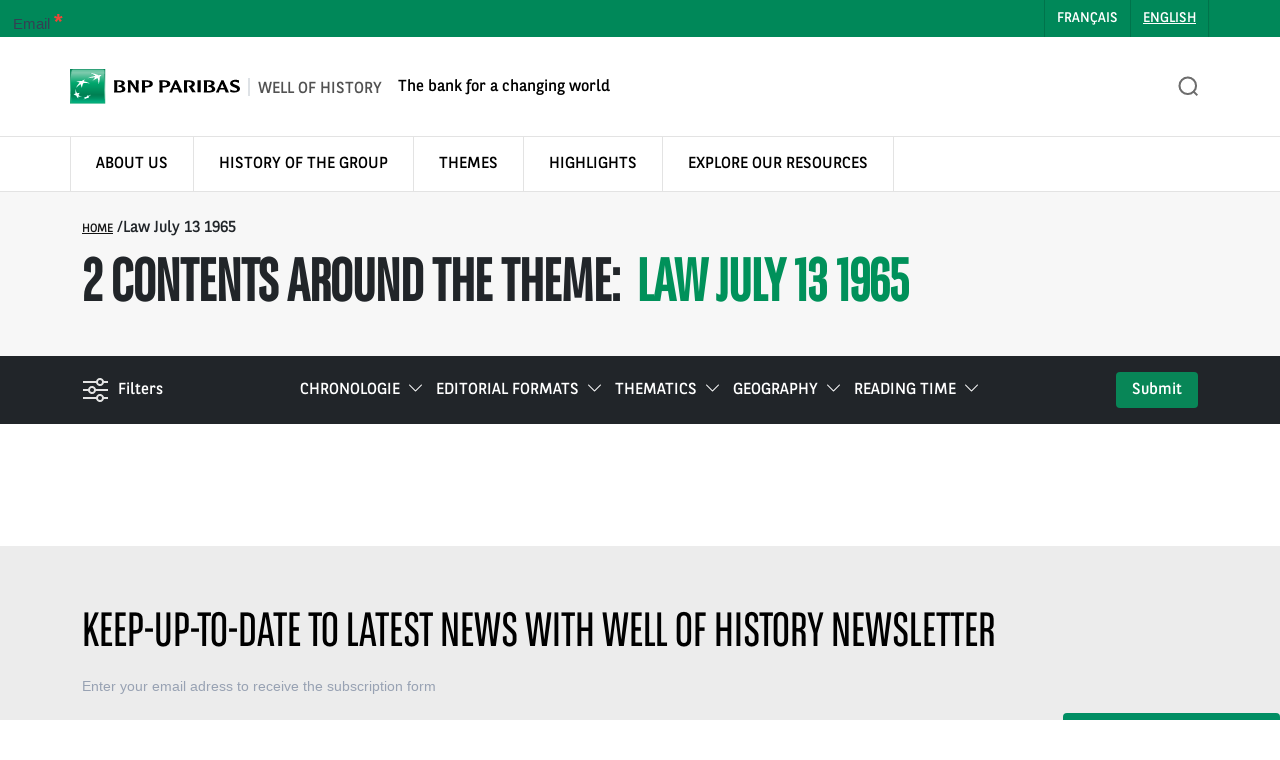

--- FILE ---
content_type: text/html; charset=UTF-8
request_url: https://histoire.bnpparibas/en/keyword/law-july-13-1965-en/
body_size: 27494
content:
<!DOCTYPE html>
<html><head><style nonce="7YBtFmHbS3cZ8EcXYgCPhQ==">.csp-auto-style-1{ display:none !important;visibility:hidden !important; } 
.csp-auto-style-2{ overflow:hidden !important; } 
.csp-auto-style-3{ flex-basis:100% !important;flex-grow:0 !important; } 
.csp-auto-style-4{ flex-basis:100% !important;flex-grow:0 !important; } 
</style><script nonce="7YBtFmHbS3cZ8EcXYgCPhQ==">window.___CSP_STYLE_NONCE = '7YBtFmHbS3cZ8EcXYgCPhQ==';</script>



    <meta charset="UTF-8">
    <meta name="viewport" content="width=device-width, initial-scale=1.0">
    <meta name="google-site-verification" content="Ttmhxk6mhkXqdTmC0OH0LNha7tjGu7LwnUWjaKi3VSQ">
    <link rel="profile" href="https://gmpg.org/xfn/11">

    <meta name="robots" content="index, follow, max-image-preview:large, max-snippet:-1, max-video-preview:-1">
	<style nonce="7YBtFmHbS3cZ8EcXYgCPhQ==">img:is([sizes="auto" i], [sizes^="auto," i]) { contain-intrinsic-size: 3000px 1500px }</style>
	
<!-- Google Tag Manager for WordPress by gtm4wp.com -->
<script nonce="7YBtFmHbS3cZ8EcXYgCPhQ==" data-cfasync="false" data-pagespeed-no-defer>
	var gtm4wp_datalayer_name = "dataLayer";
	var dataLayer = dataLayer || [];
</script>
<!-- End Google Tag Manager for WordPress by gtm4wp.com -->
	<!-- This site is optimized with the Yoast SEO plugin v25.2 - https://yoast.com/wordpress/plugins/seo/ -->
	<title>Law July 13 1965 Archives - BNP Paribas</title>
	<link rel="canonical" href="https://histoire.bnpparibas/en/keyword/law-july-13-1965-en/">
	<meta property="og:locale" content="en_US">
	<meta property="og:type" content="article">
	<meta property="og:title" content="Law July 13 1965 Archives - BNP Paribas">
	<meta property="og:url" content="https://histoire.bnpparibas/en/keyword/law-july-13-1965-en/">
	<meta property="og:site_name" content="BNP Paribas">
	<meta name="twitter:card" content="summary_large_image">
	<script nonce="7YBtFmHbS3cZ8EcXYgCPhQ==" type="application/ld+json" class="yoast-schema-graph">{"@context":"https://schema.org","@graph":[{"@type":"CollectionPage","@id":"https://histoire.bnpparibas/en/keyword/law-july-13-1965-en/","url":"https://histoire.bnpparibas/en/keyword/law-july-13-1965-en/","name":"Law July 13 1965 Archives - BNP Paribas","isPartOf":{"@id":"https://histoire.bnpparibas/en/#website"},"breadcrumb":{"@id":"https://histoire.bnpparibas/en/keyword/law-july-13-1965-en/#breadcrumb"},"inLanguage":"en-US"},{"@type":"BreadcrumbList","@id":"https://histoire.bnpparibas/en/keyword/law-july-13-1965-en/#breadcrumb","itemListElement":[{"@type":"ListItem","position":1,"name":"Home","item":"https://histoire.bnpparibas/en/"},{"@type":"ListItem","position":2,"name":"Law July 13 1965"}]},{"@type":"WebSite","@id":"https://histoire.bnpparibas/en/#website","url":"https://histoire.bnpparibas/en/","name":"BNP Paribas","description":"Source d&#039;histoire","potentialAction":[{"@type":"SearchAction","target":{"@type":"EntryPoint","urlTemplate":"https://histoire.bnpparibas/en/?s={search_term_string}"},"query-input":{"@type":"PropertyValueSpecification","valueRequired":true,"valueName":"search_term_string"}}],"inLanguage":"en-US"}]}</script>
	<!-- / Yoast SEO plugin. -->


<script nonce="7YBtFmHbS3cZ8EcXYgCPhQ==">
window._wpemojiSettings = {"baseUrl":"https:\/\/s.w.org\/images\/core\/emoji\/16.0.1\/72x72\/","ext":".png","svgUrl":"https:\/\/s.w.org\/images\/core\/emoji\/16.0.1\/svg\/","svgExt":".svg","source":{"concatemoji":"https:\/\/histoire.bnpparibas\/wp-includes\/js\/wp-emoji-release.min.js"}};
/*! This file is auto-generated */
!function(s,n){var o,i,e;function c(e){try{var t={supportTests:e,timestamp:(new Date).valueOf()};sessionStorage.setItem(o,JSON.stringify(t))}catch(e){}}function p(e,t,n){e.clearRect(0,0,e.canvas.width,e.canvas.height),e.fillText(t,0,0);var t=new Uint32Array(e.getImageData(0,0,e.canvas.width,e.canvas.height).data),a=(e.clearRect(0,0,e.canvas.width,e.canvas.height),e.fillText(n,0,0),new Uint32Array(e.getImageData(0,0,e.canvas.width,e.canvas.height).data));return t.every(function(e,t){return e===a[t]})}function u(e,t){e.clearRect(0,0,e.canvas.width,e.canvas.height),e.fillText(t,0,0);for(var n=e.getImageData(16,16,1,1),a=0;a<n.data.length;a++)if(0!==n.data[a])return!1;return!0}function f(e,t,n,a){switch(t){case"flag":return n(e,"\ud83c\udff3\ufe0f\u200d\u26a7\ufe0f","\ud83c\udff3\ufe0f\u200b\u26a7\ufe0f")?!1:!n(e,"\ud83c\udde8\ud83c\uddf6","\ud83c\udde8\u200b\ud83c\uddf6")&&!n(e,"\ud83c\udff4\udb40\udc67\udb40\udc62\udb40\udc65\udb40\udc6e\udb40\udc67\udb40\udc7f","\ud83c\udff4\u200b\udb40\udc67\u200b\udb40\udc62\u200b\udb40\udc65\u200b\udb40\udc6e\u200b\udb40\udc67\u200b\udb40\udc7f");case"emoji":return!a(e,"\ud83e\udedf")}return!1}function g(e,t,n,a){var r="undefined"!=typeof WorkerGlobalScope&&self instanceof WorkerGlobalScope?new OffscreenCanvas(300,150):s.createElement("canvas"),o=r.getContext("2d",{willReadFrequently:!0}),i=(o.textBaseline="top",o.font="600 32px Arial",{});return e.forEach(function(e){i[e]=t(o,e,n,a)}),i}function t(e){var t=s.createElement("script");t.src=e,t.defer=!0,s.head.appendChild(t)}"undefined"!=typeof Promise&&(o="wpEmojiSettingsSupports",i=["flag","emoji"],n.supports={everything:!0,everythingExceptFlag:!0},e=new Promise(function(e){s.addEventListener("DOMContentLoaded",e,{once:!0})}),new Promise(function(t){var n=function(){try{var e=JSON.parse(sessionStorage.getItem(o));if("object"==typeof e&&"number"==typeof e.timestamp&&(new Date).valueOf()<e.timestamp+604800&&"object"==typeof e.supportTests)return e.supportTests}catch(e){}return null}();if(!n){if("undefined"!=typeof Worker&&"undefined"!=typeof OffscreenCanvas&&"undefined"!=typeof URL&&URL.createObjectURL&&"undefined"!=typeof Blob)try{var e="postMessage("+g.toString()+"("+[JSON.stringify(i),f.toString(),p.toString(),u.toString()].join(",")+"));",a=new Blob([e],{type:"text/javascript"}),r=new Worker(URL.createObjectURL(a),{name:"wpTestEmojiSupports"});return void(r.onmessage=function(e){c(n=e.data),r.terminate(),t(n)})}catch(e){}c(n=g(i,f,p,u))}t(n)}).then(function(e){for(var t in e)n.supports[t]=e[t],n.supports.everything=n.supports.everything&&n.supports[t],"flag"!==t&&(n.supports.everythingExceptFlag=n.supports.everythingExceptFlag&&n.supports[t]);n.supports.everythingExceptFlag=n.supports.everythingExceptFlag&&!n.supports.flag,n.DOMReady=!1,n.readyCallback=function(){n.DOMReady=!0}}).then(function(){return e}).then(function(){var e;n.supports.everything||(n.readyCallback(),(e=n.source||{}).concatemoji?t(e.concatemoji):e.wpemoji&&e.twemoji&&(t(e.twemoji),t(e.wpemoji)))}))}((window,document),window._wpemojiSettings);
</script>
<link rel="stylesheet" id="bnpp-twenty-twenty-style-css" href="https://histoire.bnpparibas/wp-content/plugins/bnpp-block/src/Blocks/beforeAfter/css/twentytwenty.css" media="all">
<link rel="stylesheet" id="formidable-css" href="https://histoire.bnpparibas/wp-admin/admin-ajax.php?action=frmpro_css" media="all">
<style nonce="7YBtFmHbS3cZ8EcXYgCPhQ==" id="wp-emoji-styles-inline-css">

	img.wp-smiley, img.emoji {
		display: inline !important;
		border: none !important;
		box-shadow: none !important;
		height: 1em !important;
		width: 1em !important;
		margin: 0 0.07em !important;
		vertical-align: -0.1em !important;
		background: none !important;
		padding: 0 !important;
	}
</style>
<link rel="stylesheet" id="wp-block-library-css" href="https://histoire.bnpparibas/wp-includes/css/dist/block-library/style.min.css" media="all">
<style nonce="7YBtFmHbS3cZ8EcXYgCPhQ==" id="foundation-block-carousel-style-inline-css">
.foundation-carousel-header-slider{padding:0}.foundation-carousel-header-slider .wp-block-cover__background.has-background-dim{background:linear-gradient(90deg,rgba(0,0,0,.974),rgba(0,0,0,.153))}.foundation-carousel-header-slider a{font-family:BNPP Sans}.foundation-carousel-header-slider .wp-block-button:has(a:focus){outline:2px solid #000}.foundation-carousel-header-slider{align-items:center;display:flex!important;flex-shrink:0;justify-content:center!important}.foundation-carousel-header-slider .wp-block-cover{padding:90px 3em 0;width:100%}.slick-list{min-width:100%!important}.nav-carrousel{bottom:40px;position:absolute}.foundation-carousel{display:inline!important;margin:0!important}.foundation-carousel .wp-block-group.content-block{max-width:600px}.foundation-carousel .content-block{display:flex;flex-direction:column;justify-content:normal}.foundation-carousel .content-block .slider-header{display:flex;font-size:3.5rem;font-style:normal;font-weight:700;gap:.5rem;line-height:4.25rem;position:relative;text-align:center}.foundation-carousel .content-block .slider-sub-header{font-family:BNPP Sans;font-size:1.3rem;font-style:normal;line-height:2rem;margin-bottom:14px;text-align:left}.foundation-carousel .content-block .slider-next{font-size:1.25rem;font-style:normal;font-weight:400;line-height:1.875rem}.foundation-carousel .content-block .slider-cta .wp-block-button a{-webkit-backdrop-filter:none;background-color:#088657;border-radius:5px;color:#fff;font-size:17px;font-weight:500;height:auto;letter-spacing:0;line-height:40px;max-height:none;max-width:none;min-height:0;min-width:0;padding:0 14px;text-align:left;text-decoration:none;white-space:nowrap;width:auto}.foundation-carousel .content-block .slider-cta .wp-block-button a:focus,.foundation-carousel .content-block .slider-cta .wp-block-button a:hover{background-color:#0f7b53;transition:background-color .3s}.foundation-carousel .nav-carrousel div{align-items:center;display:flex;gap:15.3px}.foundation-carousel .slider-next a,.foundation-carousel .slider-prev a{font-size:1px;visibility:hidden}.foundation-carousel .slider-next a:after,.foundation-carousel .slider-prev a:after{border:solid #fff;border-width:0 1px 1px 0;content:"";cursor:pointer;display:inline-block;left:50%;margin-left:10px;padding:3px;position:absolute;top:50%;transform:rotate(135deg);-webkit-transform:rotate(135deg);transform:translate(-150%,-50%) rotate(135deg);visibility:visible}.foundation-carousel .slider-next a:after{transform:rotate(-45deg);transform:translate(-200%,-50%) rotate(-45deg)}.foundation-carousel .slider-next a:after:focus,.foundation-carousel .slider-next a:focus,.foundation-carousel .slider-prev a:after:focus,.foundation-carousel .slider-prev a:focus{border:none}.foundation-carousel .slider-next,.foundation-carousel .slider-prev{border:2px solid #fff;border-radius:50%;cursor:pointer;height:40px;position:relative;transition:background-color .3s;width:40px}.foundation-carousel .slider-next:hover,.foundation-carousel .slider-prev:hover{background-color:rgba(0,0,0,.2);transition:background-color .3s}.foundation-carousel .slider-next:focus,.foundation-carousel .slider-next:has(a.wp-element-button:focus),.foundation-carousel .slider-prev:focus,.foundation-carousel .slider-prev:has(a.wp-element-button:focus){background-color:rgba(0,0,0,.2);outline:1px solid #fff;transition:background-color .3s}@media(min-width:981px)and (max-width:1230px){.foundation-carousel .image-block .image-1,.foundation-carousel .image-block .image-2,.foundation-carousel .image-block .image-3,.foundation-carousel .image-block figure img{height:400px;width:330px}.foundation-carousel .content-block{padding:20px}.foundation-carousel .image-block figure img{left:15.12px}}@media(max-width:981px){.foundation-carousel-header-slider>.wp-block-columns{grid-template-columns:unset;padding-top:30px}.foundation-carousel .content-block .slider-header{font-size:3rem;letter-spacing:.01em;line-height:1.2}.foundation-carousel .image-block .image-1{left:68.88px;top:44.15px}.foundation-carousel .image-block .image-2{left:79.03px}.foundation-carousel .image-block .image-3{left:20px;top:40.23px}.foundation-carousel .content-block .slider-header:after{height:8px;scale:.8}.slider-sub-header{padding:0}.foundation-carousel .image-block figure img{max-width:376px;width:507px}.foundation-carousel .image-block .images-container{left:-25px}.content-block{order:2}.image-block{order:1}.foundation-carousel .content-block .slider-sub-header{line-height:1.4}.slider-text{display:none}.foundation-carousel .content-block .slider-header:after{height:10px}.foundation-carousel .image-block .image-1,.foundation-carousel .image-block .image-2,.foundation-carousel .image-block .image-3,.foundation-carousel .image-block figure img{height:100%;height:190px;width:270px}.foundation-carousel-header-slider{padding-bottom:0}.foundation-carousel .image-block figure img{left:25.12px;top:0}.foundation-carousel-header-slider .wp-block-cover{padding:90px 1em 0}}.slick-autoplay-toggle-button{bottom:0!important;color:#fff!important;left:10px;padding:15px;top:0}.slick-autoplay-toggle-button:focus,.wp-block-button__link:focus{outline:2px solid #000!important}.foundation-carousel-header-slider h2,.foundation-carousel-header-slider p{text-shadow:1px 1px 1px rgba(0,0,0,.2)}.slide-counter{color:#fff!important}


</style>
<style nonce="7YBtFmHbS3cZ8EcXYgCPhQ==" id="bnpp-block-block-actualites-style-inline-css">
.bnpp-block-actualites.alignleft{margin-right:2em}.bnpp-block-actualites.alignright{margin-left:2em}.bnpp-block-actualites.bnpp-block-actualites__list{list-style:none}.bnpp-block-actualites.bnpp-block-actualites li{clear:both}.bnpp-block-actualites.is-grid{display:flex;flex-wrap:wrap;padding:0;width:700px}.bnpp-block-actualites.is-grid li{margin:0 20px 20px 0;width:100%}@media(min-width:600px){.bnpp-block-actualites.columns-2 li{width:calc(50% - 20px)}.bnpp-block-actualites.columns-3 li{width:calc(33.33333% - 20px)}.bnpp-block-actualites.columns-4 li{width:calc(25% - 20px)}.bnpp-block-actualites.columns-5 li{width:calc(20% - 20px)}.bnpp-block-actualites.columns-6 li{width:calc(16.66667% - 20px)}}.bnpp-block-actualites-author,.bnpp-block-actualites-date{color:#6c7781;display:block;font-size:13px}.bnpp-block-actualitess__post-excerpt{margin-bottom:16px;margin-top:8px}.bnpp-block-actualites__featured-image img{height:auto;width:auto}.bnpp-block-actualites__featured-image.alignleft{margin-right:1em}.bnpp-block-actualites__featured-image.alignright{margin-left:1em}.bnpp-block-actualites__featured-image.aligncenter{margin-bottom:1em;text-align:center}.edit-post-visual-editor .bnpp-block-actualites.is-grid li{margin-bottom:20px}.bnpp-post-grid{margin:0;position:relative}.bnpp-post-grid .bnpp-post__load-more-wrap{width:100%}.bnpp-post-grid .bnpp-post__load-more-wrap .bnpp-post-pagination-button{cursor:pointer}.bnpp-post-grid .bnpp-post__load-more-wrap a{color:inherit}.bnpp-post-grid .is-grid article{display:inline-block;float:left}.bnpp-post-grid .bnpp-post__items{display:flex;flex-wrap:wrap}.bnpp-post-grid .is-grid.bnpp-post__equal-height .bnpp-post__inner-wrap{height:100%}.bnpp-post-grid .is-masonry .bnpp-post__inner-wrap{height:auto}.bnpp-post-grid .bnpp-post__inner-wrap>p{display:none}.bnpp-post-grid .bnpp-post__author span,.bnpp-post-grid .bnpp-post__comment span,.bnpp-post-grid .bnpp-post__date span,.bnpp-post-grid .bnpp-post__taxonomy span{font-size:inherit;height:inherit;line-height:inherit;margin-right:4px;width:inherit}.bnpp-post-grid .bnpp-post__columns-8 article{width:12.5%}.bnpp-post-grid .bnpp-post__columns-7 article{width:14.28%}.bnpp-post-grid .bnpp-post__columns-6 article{width:16.66%}.bnpp-post-grid .bnpp-post__columns-5 article{width:20%}.bnpp-post-grid .bnpp-post__columns-4 article{width:25%}.bnpp-post-grid .bnpp-post__columns-3 article{width:33.2%}.bnpp-post-grid .bnpp-post__columns-2 article{width:50%}.bnpp-post-grid .bnpp-post__columns-1 article{width:100%}@media only screen and (max-width:600px){.bnpp-post-grid div[class*=columns].is-grid{grid-template-columns:1fr}}.bnpp-post-grid .bnpp-post__image img{display:block;width:100%}.bnpp-post-grid .bnpp-post__text{box-sizing:border-box;text-align:left}.bnpp-post-grid .bnpp-post__title{margin-bottom:15px;margin-top:0;word-break:break-word}.bnpp-post-grid .bnpp-post__title a{box-shadow:none;color:inherit;text-decoration:none;transition:.3s ease}.bnpp-post-grid .bnpp-post__title a:active,.bnpp-post-grid .bnpp-post__title a:focus,.bnpp-post-grid .bnpp-post__title a:hover{text-decoration:none}.bnpp-post-grid .bnpp-post-grid-byline{font-size:11px;letter-spacing:1px;margin-bottom:15px;text-transform:uppercase}.bnpp-post-grid .bnpp-post__text .bnpp-post-grid-byline>*{margin-right:10px}.bnpp-post-grid .bnpp-post-grid-byline a,.bnpp-post-grid .bnpp-post-grid-byline a:active,.bnpp-post-grid .bnpp-post-grid-byline a:focus,.bnpp-post-grid .bnpp-post__title a,.bnpp-post-grid .bnpp-post__title a:active,.bnpp-post-grid .bnpp-post__title a:focus{color:inherit;font-size:inherit}.bnpp-post-grid .bnpp-post__author,.bnpp-post-grid .bnpp-post__date{display:inline-block;word-break:break-all}.bnpp-post-grid .bnpp-post__author:not(:last-child):after,.bnpp-post-grid .bnpp-post__date:not(:last-child):after{content:"&middot;";line-height:1;margin:0 5px;vertical-align:middle}.bnpp-post-grid .bnpp-post__comment,.bnpp-post-grid .bnpp-post__taxonomy{display:inline-block}.bnpp-post-grid .bnpp-post__author a{box-shadow:none}.bnpp-post-grid .bnpp-post__author a:hover{box-shadow:inset 0 -1px 0;color:inherit}.bnpp-post-grid .bnpp-post__excerpt{margin-bottom:25px;word-break:break-word}.bnpp-post-grid .bnpp-post__text p{margin:0 0 15px}.bnpp-post-grid .bnpp-post__text p:last-of-type{margin-bottom:0}.bnpp-post-grid .bnpp-post__cta{border:none;display:inline-block}.bnpp-post-grid .bnpp-post__link{box-shadow:none;color:inherit;display:inline-block;font-weight:700;padding:5px 10px;text-decoration:none;transition:.3s ease}.bnpp-post-grid .bnpp-post__excerpt div+p{margin-top:15px}.bnpp-post-grid .bnpp-post__excerpt p{color:inherit}.bnpp-post-grid .bnpp-post__link-complete-box{height:100%;left:0;position:absolute;top:0;width:100%;z-index:11}.bnpp-post__image-position-background .bnpp-post__text{opacity:1;overflow:hidden;position:relative;width:100%;z-index:10}.bnpp-post__image-position-background .bnpp-post__inner-wrap{position:relative;width:100%}.bnpp-post__image-position-background .bnpp-post__image img{height:auto;left:50%;max-width:none;min-height:100%;min-width:100%;position:absolute;top:50%;transform:translate(-50%,-50%);width:auto}.bnpp-post__image-position-background .bnpp-post__image{background-position:50%;background-repeat:no-repeat;background-size:cover;height:100%;left:0;overflow:hidden;position:relative;position:absolute;text-align:center;top:0;width:100%;z-index:2}.bnpp-post__image-position-background .bnpp-post__image:before{background-color:hsla(0,0%,100%,.5);content:"";height:100%;left:0;position:absolute;top:0;width:100%;z-index:1}.bnpp-post-grid[data-equal-height=yes] .bnpp-post__inner-wrap{display:inline-block;height:100%}.bnpp-post__arrow-outside.bnpp-post-grid .slick-prev{left:-45px;z-index:1}[dir=rtl] .bnpp-post__arrow-outside.bnpp-post-grid .slick-prev{left:auto;right:-45px}.bnpp-post__arrow-outside.bnpp-post-grid .slick-next{right:-45px}[dir=rtl] .bnpp-post__arrow-outside.bnpp-post-grid .slick-next{left:-45px;right:auto}.bnpp-post__arrow-inside.bnpp-post-grid .slick-prev{left:25px;z-index:1}[dir=rtl] .bnpp-post__arrow-inside.bnpp-post-grid .slick-prev{left:auto;right:25px}.bnpp-post__arrow-inside.bnpp-post-grid .slick-next{right:25px}[dir=rtl] .bnpp-post__arrow-inside.bnpp-post-grid .slick-next{left:25px;right:auto}.bnpp-post-grid .is-carousel article,.bnpp-post-grid .is-grid article,.bnpp-post-grid .is-masonry article{box-sizing:border-box}@media(max-width:976px){.bnpp-post__arrow-outside.bnpp-post-grid .slick-prev{left:15px;z-index:1}[dir=rtl] .bnpp-post__arrow-outside.bnpp-post-grid .slick-prev{left:auto;right:15px}.bnpp-post__arrow-outside.bnpp-post-grid .slick-next{right:15px}[dir=rtl] .bnpp-post__arrow-outside.bnpp-post-grid .slick-next{left:15px;right:auto}.bnpp-post-grid .bnpp-post__columns-tablet-1 article{width:100%}.bnpp-post-grid .bnpp-post__columns-tablet-2 article{width:50%}.bnpp-post-grid .bnpp-post__columns-tablet-3 article{width:33.2%}.bnpp-post-grid .bnpp-post__columns-tablet-4 article{width:25%}.bnpp-post-grid .bnpp-post__columns-tablet-5 article{width:20%}.bnpp-post-grid .bnpp-post__columns-tablet-6 article{width:16.66%}.bnpp-post-grid .bnpp-post__columns-tablet-7 article{width:14.28%}.bnpp-post-grid .bnpp-post__columns-tablet-8 article{width:12.5%}}@media(max-width:767px){.bnpp-post-grid .bnpp-post__columns-mobile-1 article{width:100%}.bnpp-post-grid .bnpp-post__columns-mobile-2 article{width:50%}.bnpp-post-grid .bnpp-post__columns-mobile-3 article{width:33.2%}.bnpp-post-grid .bnpp-post__columns-mobile-4 article{width:25%}.bnpp-post-grid .bnpp-post__columns-mobile-5 article{width:20%}.bnpp-post-grid .bnpp-post__columns-mobile-6 article{width:16.66%}.bnpp-post-grid .bnpp-post__columns-tablet-7 article{width:14.28%}.bnpp-post-grid .bnpp-post__columns-tablet-8 article{width:12.5%}}.entry .entry-content .bnpp-post-grid a{text-decoration:none}.bnpp-post-pagination-wrap a.page-numbers,.bnpp-post-pagination-wrap span.page-numbers.current{display:inline-block;margin:0;padding:5px 10px}.bnpp-post-grid .bnpp-post-inf-loader{line-height:58px;margin:0 auto;min-height:58px;text-align:center;width:160px}.bnpp-post-grid .bnpp-post-inf-loader div{animation:sk-bouncedelay 1.4s ease-in-out infinite both;background-color:#0085ba;border-radius:100%;display:inline-block;height:18px;width:18px}.bnpp-post-grid .bnpp-post-inf-loader .bnpp-post-loader-1{animation-delay:-.32s}.bnpp-post-grid .bnpp-post-inf-loader .bnpp-post-loader-2{animation-delay:-.16s}@keyframes sk-bouncedelay{0%,80%,to{transform:scale(0)}40%{transform:scale(1)}}

</style>
<style nonce="7YBtFmHbS3cZ8EcXYgCPhQ==" id="bnpp-block-saviez-vous-style-inline-css">
.bnpp-saviez-vous{background-color:#088657;color:#fff;margin-bottom:1.75em;margin-left:auto;margin-right:auto;padding:90px 100px}.bnpp-saviez-vous .bnpp-saviez-vous-title{color:#fff;margin-bottom:32px;margin-top:0}.bnpp-saviez-vous .bnpp-saviez-vous-boutton{margin-top:60px}.bnpp-saviez-vous .wp-block-button__link{background-color:#fff;border:none;border-radius:3px;border-radius:0;color:#088657;cursor:pointer;display:inline-block;font-family:BNPP Sans;font-size:14px;font-weight:700;line-height:24px;padding:8px 16px 6px;text-align:center;text-transform:uppercase}.bnpp-saviez-vous .fa{margin-left:8px}

</style>
<style nonce="7YBtFmHbS3cZ8EcXYgCPhQ==" id="bnpp-block-chapo-style-inline-css">
.bnpp-bloc-chapo p{color:#000;font-family:BNPP Sans;font-size:22px;font-style:normal;font-weight:400;line-height:32px}

</style>
<style nonce="7YBtFmHbS3cZ8EcXYgCPhQ==" id="bnpp-block-image-after-before-style-inline-css">

.image-avatar{background-repeat:no-repeat;background-size:cover;height:100px;margin-bottom:8px;padding:2px;width:100%}.image-avatar-delete{background-color:blue}.image-avatar-delete:hover{background-color:red}

</style>
<style nonce="7YBtFmHbS3cZ8EcXYgCPhQ==" id="global-styles-inline-css">
:root{--wp--preset--aspect-ratio--square: 1;--wp--preset--aspect-ratio--4-3: 4/3;--wp--preset--aspect-ratio--3-4: 3/4;--wp--preset--aspect-ratio--3-2: 3/2;--wp--preset--aspect-ratio--2-3: 2/3;--wp--preset--aspect-ratio--16-9: 16/9;--wp--preset--aspect-ratio--9-16: 9/16;--wp--preset--color--black: #000000;--wp--preset--color--cyan-bluish-gray: #abb8c3;--wp--preset--color--white: #ffffff;--wp--preset--color--pale-pink: #f78da7;--wp--preset--color--vivid-red: #cf2e2e;--wp--preset--color--luminous-vivid-orange: #ff6900;--wp--preset--color--luminous-vivid-amber: #fcb900;--wp--preset--color--light-green-cyan: #7bdcb5;--wp--preset--color--vivid-green-cyan: #00d084;--wp--preset--color--pale-cyan-blue: #8ed1fc;--wp--preset--color--vivid-cyan-blue: #0693e3;--wp--preset--color--vivid-purple: #9b51e0;--wp--preset--gradient--vivid-cyan-blue-to-vivid-purple: linear-gradient(135deg,rgba(6,147,227,1) 0%,rgb(155,81,224) 100%);--wp--preset--gradient--light-green-cyan-to-vivid-green-cyan: linear-gradient(135deg,rgb(122,220,180) 0%,rgb(0,208,130) 100%);--wp--preset--gradient--luminous-vivid-amber-to-luminous-vivid-orange: linear-gradient(135deg,rgba(252,185,0,1) 0%,rgba(255,105,0,1) 100%);--wp--preset--gradient--luminous-vivid-orange-to-vivid-red: linear-gradient(135deg,rgba(255,105,0,1) 0%,rgb(207,46,46) 100%);--wp--preset--gradient--very-light-gray-to-cyan-bluish-gray: linear-gradient(135deg,rgb(238,238,238) 0%,rgb(169,184,195) 100%);--wp--preset--gradient--cool-to-warm-spectrum: linear-gradient(135deg,rgb(74,234,220) 0%,rgb(151,120,209) 20%,rgb(207,42,186) 40%,rgb(238,44,130) 60%,rgb(251,105,98) 80%,rgb(254,248,76) 100%);--wp--preset--gradient--blush-light-purple: linear-gradient(135deg,rgb(255,206,236) 0%,rgb(152,150,240) 100%);--wp--preset--gradient--blush-bordeaux: linear-gradient(135deg,rgb(254,205,165) 0%,rgb(254,45,45) 50%,rgb(107,0,62) 100%);--wp--preset--gradient--luminous-dusk: linear-gradient(135deg,rgb(255,203,112) 0%,rgb(199,81,192) 50%,rgb(65,88,208) 100%);--wp--preset--gradient--pale-ocean: linear-gradient(135deg,rgb(255,245,203) 0%,rgb(182,227,212) 50%,rgb(51,167,181) 100%);--wp--preset--gradient--electric-grass: linear-gradient(135deg,rgb(202,248,128) 0%,rgb(113,206,126) 100%);--wp--preset--gradient--midnight: linear-gradient(135deg,rgb(2,3,129) 0%,rgb(40,116,252) 100%);--wp--preset--font-size--small: 13px;--wp--preset--font-size--medium: 20px;--wp--preset--font-size--large: 36px;--wp--preset--font-size--x-large: 42px;--wp--preset--spacing--20: 0.44rem;--wp--preset--spacing--30: 0.67rem;--wp--preset--spacing--40: 1rem;--wp--preset--spacing--50: 1.5rem;--wp--preset--spacing--60: 2.25rem;--wp--preset--spacing--70: 3.38rem;--wp--preset--spacing--80: 5.06rem;--wp--preset--shadow--natural: 6px 6px 9px rgba(0, 0, 0, 0.2);--wp--preset--shadow--deep: 12px 12px 50px rgba(0, 0, 0, 0.4);--wp--preset--shadow--sharp: 6px 6px 0px rgba(0, 0, 0, 0.2);--wp--preset--shadow--outlined: 6px 6px 0px -3px rgba(255, 255, 255, 1), 6px 6px rgba(0, 0, 0, 1);--wp--preset--shadow--crisp: 6px 6px 0px rgba(0, 0, 0, 1);}:where(body) { margin: 0; }.wp-site-blocks > .alignleft { float: left; margin-right: 2em; }.wp-site-blocks > .alignright { float: right; margin-left: 2em; }.wp-site-blocks > .aligncenter { justify-content: center; margin-left: auto; margin-right: auto; }:where(.is-layout-flex){gap: 0.5em;}:where(.is-layout-grid){gap: 0.5em;}.is-layout-flow > .alignleft{float: left;margin-inline-start: 0;margin-inline-end: 2em;}.is-layout-flow > .alignright{float: right;margin-inline-start: 2em;margin-inline-end: 0;}.is-layout-flow > .aligncenter{margin-left: auto !important;margin-right: auto !important;}.is-layout-constrained > .alignleft{float: left;margin-inline-start: 0;margin-inline-end: 2em;}.is-layout-constrained > .alignright{float: right;margin-inline-start: 2em;margin-inline-end: 0;}.is-layout-constrained > .aligncenter{margin-left: auto !important;margin-right: auto !important;}.is-layout-constrained > :where(:not(.alignleft):not(.alignright):not(.alignfull)){margin-left: auto !important;margin-right: auto !important;}body .is-layout-flex{display: flex;}.is-layout-flex{flex-wrap: wrap;align-items: center;}.is-layout-flex > :is(*, div){margin: 0;}body .is-layout-grid{display: grid;}.is-layout-grid > :is(*, div){margin: 0;}body{padding-top: 0px;padding-right: 0px;padding-bottom: 0px;padding-left: 0px;}a:where(:not(.wp-element-button)){text-decoration: underline;}:root :where(.wp-element-button, .wp-block-button__link){background-color: #32373c;border-width: 0;color: #fff;font-family: inherit;font-size: inherit;line-height: inherit;padding: calc(0.667em + 2px) calc(1.333em + 2px);text-decoration: none;}.has-black-color{color: var(--wp--preset--color--black) !important;}.has-cyan-bluish-gray-color{color: var(--wp--preset--color--cyan-bluish-gray) !important;}.has-white-color{color: var(--wp--preset--color--white) !important;}.has-pale-pink-color{color: var(--wp--preset--color--pale-pink) !important;}.has-vivid-red-color{color: var(--wp--preset--color--vivid-red) !important;}.has-luminous-vivid-orange-color{color: var(--wp--preset--color--luminous-vivid-orange) !important;}.has-luminous-vivid-amber-color{color: var(--wp--preset--color--luminous-vivid-amber) !important;}.has-light-green-cyan-color{color: var(--wp--preset--color--light-green-cyan) !important;}.has-vivid-green-cyan-color{color: var(--wp--preset--color--vivid-green-cyan) !important;}.has-pale-cyan-blue-color{color: var(--wp--preset--color--pale-cyan-blue) !important;}.has-vivid-cyan-blue-color{color: var(--wp--preset--color--vivid-cyan-blue) !important;}.has-vivid-purple-color{color: var(--wp--preset--color--vivid-purple) !important;}.has-black-background-color{background-color: var(--wp--preset--color--black) !important;}.has-cyan-bluish-gray-background-color{background-color: var(--wp--preset--color--cyan-bluish-gray) !important;}.has-white-background-color{background-color: var(--wp--preset--color--white) !important;}.has-pale-pink-background-color{background-color: var(--wp--preset--color--pale-pink) !important;}.has-vivid-red-background-color{background-color: var(--wp--preset--color--vivid-red) !important;}.has-luminous-vivid-orange-background-color{background-color: var(--wp--preset--color--luminous-vivid-orange) !important;}.has-luminous-vivid-amber-background-color{background-color: var(--wp--preset--color--luminous-vivid-amber) !important;}.has-light-green-cyan-background-color{background-color: var(--wp--preset--color--light-green-cyan) !important;}.has-vivid-green-cyan-background-color{background-color: var(--wp--preset--color--vivid-green-cyan) !important;}.has-pale-cyan-blue-background-color{background-color: var(--wp--preset--color--pale-cyan-blue) !important;}.has-vivid-cyan-blue-background-color{background-color: var(--wp--preset--color--vivid-cyan-blue) !important;}.has-vivid-purple-background-color{background-color: var(--wp--preset--color--vivid-purple) !important;}.has-black-border-color{border-color: var(--wp--preset--color--black) !important;}.has-cyan-bluish-gray-border-color{border-color: var(--wp--preset--color--cyan-bluish-gray) !important;}.has-white-border-color{border-color: var(--wp--preset--color--white) !important;}.has-pale-pink-border-color{border-color: var(--wp--preset--color--pale-pink) !important;}.has-vivid-red-border-color{border-color: var(--wp--preset--color--vivid-red) !important;}.has-luminous-vivid-orange-border-color{border-color: var(--wp--preset--color--luminous-vivid-orange) !important;}.has-luminous-vivid-amber-border-color{border-color: var(--wp--preset--color--luminous-vivid-amber) !important;}.has-light-green-cyan-border-color{border-color: var(--wp--preset--color--light-green-cyan) !important;}.has-vivid-green-cyan-border-color{border-color: var(--wp--preset--color--vivid-green-cyan) !important;}.has-pale-cyan-blue-border-color{border-color: var(--wp--preset--color--pale-cyan-blue) !important;}.has-vivid-cyan-blue-border-color{border-color: var(--wp--preset--color--vivid-cyan-blue) !important;}.has-vivid-purple-border-color{border-color: var(--wp--preset--color--vivid-purple) !important;}.has-vivid-cyan-blue-to-vivid-purple-gradient-background{background: var(--wp--preset--gradient--vivid-cyan-blue-to-vivid-purple) !important;}.has-light-green-cyan-to-vivid-green-cyan-gradient-background{background: var(--wp--preset--gradient--light-green-cyan-to-vivid-green-cyan) !important;}.has-luminous-vivid-amber-to-luminous-vivid-orange-gradient-background{background: var(--wp--preset--gradient--luminous-vivid-amber-to-luminous-vivid-orange) !important;}.has-luminous-vivid-orange-to-vivid-red-gradient-background{background: var(--wp--preset--gradient--luminous-vivid-orange-to-vivid-red) !important;}.has-very-light-gray-to-cyan-bluish-gray-gradient-background{background: var(--wp--preset--gradient--very-light-gray-to-cyan-bluish-gray) !important;}.has-cool-to-warm-spectrum-gradient-background{background: var(--wp--preset--gradient--cool-to-warm-spectrum) !important;}.has-blush-light-purple-gradient-background{background: var(--wp--preset--gradient--blush-light-purple) !important;}.has-blush-bordeaux-gradient-background{background: var(--wp--preset--gradient--blush-bordeaux) !important;}.has-luminous-dusk-gradient-background{background: var(--wp--preset--gradient--luminous-dusk) !important;}.has-pale-ocean-gradient-background{background: var(--wp--preset--gradient--pale-ocean) !important;}.has-electric-grass-gradient-background{background: var(--wp--preset--gradient--electric-grass) !important;}.has-midnight-gradient-background{background: var(--wp--preset--gradient--midnight) !important;}.has-small-font-size{font-size: var(--wp--preset--font-size--small) !important;}.has-medium-font-size{font-size: var(--wp--preset--font-size--medium) !important;}.has-large-font-size{font-size: var(--wp--preset--font-size--large) !important;}.has-x-large-font-size{font-size: var(--wp--preset--font-size--x-large) !important;}
:where(.wp-block-post-template.is-layout-flex){gap: 1.25em;}:where(.wp-block-post-template.is-layout-grid){gap: 1.25em;}
:where(.wp-block-columns.is-layout-flex){gap: 2em;}:where(.wp-block-columns.is-layout-grid){gap: 2em;}
:root :where(.wp-block-pullquote){font-size: 1.5em;line-height: 1.6;}
</style>
<link rel="stylesheet" id="quiz-maker-css" href="https://histoire.bnpparibas/wp-content/plugins/quiz-maker/public/css/quiz-maker-public.css" media="all">
<link rel="stylesheet" id="histoire_bnpp-style-css" href="https://histoire.bnpparibas/wp-content/themes/histoire-new/style.css" media="all">
<link rel="stylesheet" id="bootstraps-css" href="https://histoire.bnpparibas/wp-content/themes/histoire-new/assets/bootstrap/css/bootstrap.min.css" media="all">
<link rel="stylesheet" id="font-awesome-css" href="https://histoire.bnpparibas/wp-content/themes/histoire-new/assets/font-awesome/css/font-awesome.min.css" media="all">
<link rel="stylesheet" id="bootstrap-icons-css" href="https://histoire.bnpparibas/wp-content/themes/histoire-new/assets/bootstrap-icons/font/bootstrap-icons.min.css" media="all">
<link rel="stylesheet" id="stickyNavbarCss-css" href="https://histoire.bnpparibas/wp-content/themes/histoire-new/assets/css/sticky-navbar.css" media="all">
<link rel="stylesheet" id="search-bar-css" href="https://histoire.bnpparibas/wp-content/themes/histoire-new/assets/css/search.css" media="all">
<link rel="stylesheet" id="menu-css" href="https://histoire.bnpparibas/wp-content/themes/histoire-new/assets/css/menu.css" media="all">
<link rel="stylesheet" id="header-css" href="https://histoire.bnpparibas/wp-content/themes/histoire-new/assets/css/header.css" media="all">
<link rel="stylesheet" id="footer-css" href="https://histoire.bnpparibas/wp-content/themes/histoire-new/assets/css/footer.css" media="all">
<link rel="stylesheet" id="forms-css" href="https://histoire.bnpparibas/wp-admin/css/forms.min.css" media="all">
<link rel="stylesheet" id="cards-css" href="https://histoire.bnpparibas/wp-content/themes/histoire-new/assets/css/cards.css" media="all">
<link rel="stylesheet" id="blocs-css" href="https://histoire.bnpparibas/wp-content/themes/histoire-new/assets/css/blocs.css" media="all">
<link rel="stylesheet" id="fonts-css" href="https://histoire.bnpparibas/wp-content/themes/histoire-new/assets/css/fonts.css" media="all">
<link rel="stylesheet" id="elements-css" href="https://histoire.bnpparibas/wp-content/themes/histoire-new/assets/css/elements.css" media="all">
<link rel="stylesheet" id="archives-css" href="https://histoire.bnpparibas/wp-content/themes/histoire-new/assets/css/archives.css" media="all">
<link rel="stylesheet" id="ovrrideFormidableForm-css" href="https://histoire.bnpparibas/wp-content/themes/histoire-new/assets/css/overrideFormidableForm.css" media="all">
<link rel="stylesheet" id="single-summary-js-css" href="https://histoire.bnpparibas/wp-content/themes/histoire-new/assets/css/single-summary.css" media="all">
<link rel="stylesheet" id="entry-header-css" href="https://histoire.bnpparibas/wp-content/themes/histoire-new/assets/css/entry-header.css" media="all">
<link rel="stylesheet" id="filters-css" href="https://histoire.bnpparibas/wp-content/themes/histoire-new/assets/css/filters.css" media="all">
<link rel="stylesheet" id="dashicons-css" href="https://histoire.bnpparibas/wp-includes/css/dashicons.min.css" media="all">
<link rel="stylesheet" id="simple-favorites-css" href="https://histoire.bnpparibas/wp-content/plugins/favorites/assets/css/favorites.css" media="all">
<link rel="stylesheet" id="searchwp-live-search-css" href="https://histoire.bnpparibas/wp-content/plugins/searchwp-live-ajax-search/assets/styles/style.min.css" media="all">
<style nonce="7YBtFmHbS3cZ8EcXYgCPhQ==" id="searchwp-live-search-inline-css">
.searchwp-live-search-result .searchwp-live-search-result--title a {
  font-size: 16px;
}
.searchwp-live-search-result .searchwp-live-search-result--price {
  font-size: 14px;
}
.searchwp-live-search-result .searchwp-live-search-result--add-to-cart .button {
  font-size: 14px;
}

</style>
<link rel="stylesheet" id="searchwp-forms-css" href="https://histoire.bnpparibas/wp-content/plugins/searchwp/assets/css/frontend/search-forms.css" media="all">
<script nonce="7YBtFmHbS3cZ8EcXYgCPhQ==" src="https://histoire.bnpparibas/wp-includes/js/jquery/jquery.min.js" id="jquery-core-js"></script>
<script nonce="7YBtFmHbS3cZ8EcXYgCPhQ==" src="https://histoire.bnpparibas/wp-includes/js/jquery/jquery-migrate.min.js" id="jquery-migrate-js"></script>
<script nonce="7YBtFmHbS3cZ8EcXYgCPhQ==" src="https://histoire.bnpparibas/wp-content/plugins/bnpp-block/src/Blocks/beforeAfter/frontend.js" id="essential-blocks-image-comparison-frontend-js"></script>
<script nonce="7YBtFmHbS3cZ8EcXYgCPhQ==" src="https://histoire.bnpparibas/wp-content/plugins/bnpp-block/src/Blocks/beforeAfter/js/images-loaded.min.js" id="bnpp-blocks-image-loaded-js"></script>
<script nonce="7YBtFmHbS3cZ8EcXYgCPhQ==" src="https://histoire.bnpparibas/wp-content/plugins/bnpp-block/src/Blocks/beforeAfter/js/jquery.twentytwenty.js" id="bnpp-blocks-twenty-twenty-js"></script>
<script nonce="7YBtFmHbS3cZ8EcXYgCPhQ==" src="https://histoire.bnpparibas/wp-content/plugins/bnpp-block/src/Blocks/beforeAfter/js/jquery.event.move.js" id="bnpp-blocks-twenty-move-js"></script>
<script nonce="7YBtFmHbS3cZ8EcXYgCPhQ==" id="csp-dyn-style-polyfill-js-after">
(function () {
    const styleEl= document.createElement('style');
    styleEl.setAttribute('nonce', window.___CSP_STYLE_NONCE);
    document.head.appendChild(styleEl);
    const sheet= styleEl.sheet;
    let dynCount = 0;
    function extractStyles(el,cssText){
        if(!el||!cssText) return;
        const txt = cssText.trim();
        if(!txt)return;
        const cls = 'csp-dyn-'+(++dynCount);
        sheet.insertRule(`.${cls} { ${cssText} }`, sheet.cssRules.length);
        el.classList.add(cls);
    }

    const origSetProp = CSSStyleDeclaration.prototype.setProperty;
    CSSStyleDeclaration.prototype.setProperty = function(name, value, prio) {
        origSetProp.call(this, name, value, prio);
        if(this.ownerElement){
            extractStyles(this.ownerElement, this.cssText);
            this.ownerElement.style.cssText = '';
        }
    }
    Object.defineProperty(CSSStyleDeclaration.prototype, 'cssText', {
        set(txt){
            //this.removeProperty('cssText');
            origSetProp.call(this, 'cssText', txt, '');
            if(this.ownerElement){
                extractStyles(this.ownerElement, txt);
                this.ownerElement.style.cssText = '';
            }
        },
        get(){ return this.getPrepertyValue('cssText');}
    })
    const origSetAttr = Element.prototype.setAttribute;
    Element.prototype.setAttribute = function(name, value) {
        if(name.toLowerCase()==='style'){
            extractStyles(this, value);
            return;
        }
        return origSetAttr.call(this, name, value)
    }
    // const obs = new MutationObserver(muts=>{
    //     for(const m of muts){
    //         if(m.type==='attributes'&& m.attributeName === 'style'){
    //             const el = m.target;
    //             const css = el.getAttribute('style') || '';
    //             extractStyles(el, css);
    //             el.removeAttribute('style');
    //         }
    //     }
    // });
   /* obs.observe(document.documentElement, {
        attributes: true,
        subtree: true,
        attributeFilter: ['style']
    })*/
    // console.log({sheet})
})();
</script>
<script nonce="7YBtFmHbS3cZ8EcXYgCPhQ==" src="https://histoire.bnpparibas/wp-content/themes/histoire-new/assets/js/burger-menu.js" id="burger-menu-script-js"></script>
<script nonce="7YBtFmHbS3cZ8EcXYgCPhQ==" src="https://histoire.bnpparibas/wp-content/themes/histoire-new/assets/js/stickyNavbar.js" id="stickyNavbar-js"></script>
<script nonce="7YBtFmHbS3cZ8EcXYgCPhQ==" src="https://histoire.bnpparibas/wp-content/themes/histoire-new/assets/js/detect-keyboard-user.js" id="detectNavigation-js"></script>
<script nonce="7YBtFmHbS3cZ8EcXYgCPhQ==" src="https://histoire.bnpparibas/wp-content/themes/histoire-new/assets/js/menuBackdrop.js" id="menuBackdrop-js"></script>
<script nonce="7YBtFmHbS3cZ8EcXYgCPhQ==" src="https://histoire.bnpparibas/wp-content/themes/histoire-new/assets/js/single-summary.js" id="single-summary-css-js"></script>
<script nonce="7YBtFmHbS3cZ8EcXYgCPhQ==" src="https://histoire.bnpparibas/wp-content/themes/histoire-new/assets/js/filtersAccessibility.js" id="filtersAccessibility-js"></script>
<script nonce="7YBtFmHbS3cZ8EcXYgCPhQ==" id="favorites-js-extra">
var favorites_data = {"ajaxurl":"https:\/\/histoire.bnpparibas\/wp-admin\/admin-ajax.php","nonce":"3a2b55acd1","favorite":"<i class=\"fa fa-heart-o\"><\/i>","favorited":"<i class=\"fa fa-heart\"><\/i>","includecount":"","indicate_loading":"1","loading_text":"Loading","loading_image":"","loading_image_active":"","loading_image_preload":"","cache_enabled":"1","button_options":{"button_type":"custom","custom_colors":false,"box_shadow":false,"include_count":false,"default":{"background_default":false,"border_default":false,"text_default":false,"icon_default":false,"count_default":false},"active":{"background_active":false,"border_active":false,"text_active":false,"icon_active":false,"count_active":false}},"authentication_modal_content":"<p>Please login to add favorites.<\/p>\n<p><a href=\"#\" data-favorites-modal-close>Dismiss this notice<\/a><\/p>\n","authentication_redirect":"","dev_mode":"","logged_in":"","user_id":"0","authentication_redirect_url":"https:\/\/histoire.bnpparibas\/bnp-panel\/"};
</script>
<script nonce="7YBtFmHbS3cZ8EcXYgCPhQ==" src="https://histoire.bnpparibas/wp-content/plugins/favorites/assets/js/favorites.min.js" id="favorites-js"></script>
<script nonce="7YBtFmHbS3cZ8EcXYgCPhQ==">document.documentElement.className += " js";</script>

<!-- Google Tag Manager for WordPress by gtm4wp.com -->
<!-- GTM Container placement set to manual -->
<script nonce="7YBtFmHbS3cZ8EcXYgCPhQ==" data-cfasync="false" data-pagespeed-no-defer>
	var dataLayer_content = {"pagePostType":false,"pagePostType2":"tax-","pageCategory":[]};
	dataLayer.push( dataLayer_content );
</script>
<script nonce="7YBtFmHbS3cZ8EcXYgCPhQ==" data-cfasync="false" data-pagespeed-no-defer>
(function(w,d,s,l,i){w[l]=w[l]||[];w[l].push({'gtm.start':
new Date().getTime(),event:'gtm.js'});var f=d.getElementsByTagName(s)[0],
j=d.createElement(s),dl=l!='dataLayer'?'&l='+l:'';j.async=true;j.src=
'//www.googletagmanager.com/gtm.js?id='+i+dl;f.parentNode.insertBefore(j,f);
})(window,document,'script','dataLayer','GTM-538ZTLC');
</script>
<!-- End Google Tag Manager for WordPress by gtm4wp.com --><link rel="icon" href="https://histoire.bnpparibas/wp-content/upload/2021/11/cropped-Logo-BNP-Paribas-2000-32x32.png" sizes="32x32">
<link rel="icon" href="https://histoire.bnpparibas/wp-content/upload/2021/11/cropped-Logo-BNP-Paribas-2000-192x192.png" sizes="192x192">
<link rel="apple-touch-icon" href="https://histoire.bnpparibas/wp-content/upload/2021/11/cropped-Logo-BNP-Paribas-2000-180x180.png">
<meta name="msapplication-TileImage" content="https://histoire.bnpparibas/wp-content/upload/2021/11/cropped-Logo-BNP-Paribas-2000-270x270.png">




</head><body class="archive tax-mots-cles term-law-july-13-1965-en term-1614 wp-theme-histoire-new">


    
<!-- GTM Container placement set to manual -->
<!-- Google Tag Manager (noscript) -->
				<noscript><iframe src="https://www.googletagmanager.com/ns.html?id=GTM-538ZTLC" height="0" width="0" aria-hidden="true" class="csp-auto-style-1"></iframe></noscript>
<!-- End Google Tag Manager (noscript) -->    
<!-- GTM Container placement set to manual -->
<!-- Google Tag Manager (noscript) -->    <div id="page" class="site page-wrapper">
        <div id="skip" class="container-fluid">
            <nav class="skip-links bg-bnpp" role="navigation" aria-label="Acc&egrave;s rapide">
                <ul>
                    <li>
                        <a href="#menu-principal" id="skip-link-principal-menu">Aller au Menu principal</a>
                    </li>
                    <li>
                        <a href="#primary">Aller au contenu</a>
                    </li>
                    <li>
                        <a href="#search-text" id="recherche-skip-link">Aller &agrave; la recherche</a>
                    </li>
                    <li>
                        <a href="#footer">Aller au pied de page</a>
                    </li>
                </ul>
            </nav>
        </div>

        <header role="banner" id="header" class="site-header bg-white ">
            <div id="prepreheader">
                <div class="container boxed px-0">
                    <div class="rs">
                                            </div>
                    <div class="header-top-right">
                        <div class="lang">
                            <ul class="list-lang">
                                	<li class="lang-item lang-item-2 lang-item-fr no-translation lang-item-first"><a lang="fr-FR" hreflang="fr-FR" href="https://histoire.bnpparibas/">Fran&ccedil;ais</a></li>
	<li class="lang-item lang-item-5 lang-item-en current-lang"><a lang="en-US" hreflang="en-US" href="https://histoire.bnpparibas/en/keyword/law-july-13-1965-en/">English</a></li>
                            </ul>
                        </div>
                    </div>
                </div>
            </div>
            <div id="preheader" class="boxed">
                <div class="sticky hide-on-desktop">
                    <div class="bnpp-progress-container hide-on-desktop ">
                        <div class="bnpp-progress-bar"></div>
                    </div>
                </div>
                <div class="header-bnpp container d-flex justify-content-between px-0 py-4 bg-white">
                    <div class="d-flex w-100 my-2">
                        <a class="logo-link d-flex align-items-center" href="https://histoire.bnpparibas/en/">
                            <img aria-label="BNP Paribas" src="https://histoire.bnpparibas/wp-content/themes/histoire-new/assets/img/logo.svg" class="logo display-on-desktop" alt="BNP Paribas logo" width="170">
                            <img aria-label="BNP Paribas" src="https://histoire.bnpparibas/wp-content/themes/histoire-new/assets/img/logo-mobile.png" class="logo display-on-mobile" alt="BNP Paribas logo" width="40" height="40">
                        </a>
                        <div class="d-flex align-items-center">
                            <span class="py-2 border mx-2"></span>
                            <div class="mt-1">
                                <span class="m-0 p-0 title-bnpp-h1 text-uppercase">                                    Well of History                                </span>                            </div>
                            <span class="slogan-bnpp p-0 px-3 text-black">The bank for a changing world</span>
                        </div>
                    </div>
                    <div class="d-flex align-items-center">
                        <button id="open-search-btn" aria-label="Open the search bar">
                            <img src="https://histoire.bnpparibas/wp-content/themes/histoire-new/assets/img/search.svg" alt="">
                        </button>
                    </div>
                    <button aria-expanded="false" class="toggle-mobile" aria-controls="navbar-bnpp" aria-label="Open/Close Menu;">
                        <span aria-hidden="true" class="dashicons dashicons-menu"></span>
                    </button>
                </div>
            </div>

            <div id="header-search-box" class="search-box-container boxed d-none" role="search">
                <div class="container p-0 d-flex justify-content-between">
                    <div class="d-flex align-items-center pr-3">
                        <span>
                            <img src="https://histoire.bnpparibas/wp-content/themes/histoire-new/assets/img/search.svg" alt="">
                        </span>
                    </div>
                    <form role="search" id="searchform" method="get" class="search-form bnpp-search-form px-3" action="https://histoire.bnpparibas/en/">
    <div class="search bnpp-search-container input-group">

        <label for="search-text" class="sr-only">Mots &agrave; chercher</label>

        <input type="text" title="Votre recherche" data-swplive="true" autocomplete="off" id="search-text" name="s" data-swpengine="default" data-swpconfig="default" class="form-control px-3 py-1" placeholder="What are you looking for?" value="" required>

        <button type="submit" class="btn-bnpp px-3 py-1 font-white">
            Search        </button>
    </div>
</form>                    <div class="d-flex align-items-center pl-3">
                        <button id="close-search-btn" aria-label="Close the search bar">
                            <svg aria-hidden="true" role="img" width="18" height="18" viewbox="0 0 18 18" fill="none" xmlns="http://www.w3.org/2000/svg">
                                <path d="M1.91421 0.5L0.5 1.91421L7.57117 8.98538L0.500049 16.0565L1.91426 17.4707L8.98538 10.3996L16.0563 17.4706L17.4706 16.0563L10.3996 8.98538L17.4706 1.91436L16.0564 0.500151L8.98538 7.57117L1.91421 0.5Z" fill="#6D6D6D"></path>
                            </svg>
                        </button>
                    </div>
                </div>
            </div>

            <div id="search-overlay" class="d-none"></div>
            
	    <nav role="navigation" aria-label="Menu principal" id="navbar-bnpp" class="d-flex flex-column">
			<div class="bnpp-progress-container">
				<div class="bnpp-progress-bar" id="tgm"></div>
			</div>
			<div class="csp-auto-style-2 d-flex container p-0">
			<a class="d-flex" href="https://histoire.bnpparibas/en/" tabindex="-1" aria-hidden="true">
				<div class="d-flex align-items-center justify-content-center logo-sticky">
					
						<img aria-label="BNP Paribas" src="https://histoire.bnpparibas/wp-content/themes/histoire-new/assets/img/logo.svg" class="" alt="BNP Paribas logo" width="190">
					</div>
				</a>
				<ul class="list-unstyled d-flex mb-0 p-0 w-100" id="menu-principal">
																		<li class="dropdownMenuButton">
								<button type="button" aria-expanded="false">
									ABOUT US								</button>
								<div class="fond-container-bnpp">
									<div aria-hidden="true" class="navbar-links-container container">
																					<div class="sous-colonne-details">
																									<p class="sous-colonne-titre"> ABOUT US</p>

													<p class="sous-colonne-description"></p>

																																				</div>
										
																					<ul class="list-unstyled sous-colonne sous_lien_colonne_1">
																									<li class="link-item">
																													<a class="lien-cta-menu dropdown-item sous-lien" href="https://histoire.bnpparibas/en/get-to-know-us/" target="_self">Get to Know Us</a>
																											</li>

																									<li class="link-item">
																													<a class="lien-cta-menu dropdown-item sous-lien" href="https://histoire.bnpparibas/en/discover-our-archives/" target="_self">Discover our archives</a>
																											</li>

																							</ul>
										
																					<ul class="list-unstyled sous-colonne sous_lien_colonne_2">
																									<li class="link-item">
																													<a class="lien-cta-menu" href="https://histoire.bnpparibas/en/bnp-paribas-promotes-the-sharing-of-history/" target="_self">BNP Paribas supports the promotion of History</a>
																											</li>
																							</ul>
										
									</div>
								</div>
							</li>
													<li class="dropdownMenuButton">
								<button type="button" aria-expanded="false">
									HISTORY OF THE GROUP								</button>
								<div class="fond-container-bnpp">
									<div aria-hidden="true" class="navbar-links-container container">
																					<div class="sous-colonne-details">
																									<p class="sous-colonne-titre"> HISTORY OF THE GROUP</p>

													<p class="sous-colonne-description"></p>

																																				</div>
										
																					<ul class="list-unstyled sous-colonne sous_lien_colonne_1">
																									<li class="link-item">
																													<a class="lien-cta-menu dropdown-item sous-lien" href="https://histoire.bnpparibas/en/committed-to-our-customers-for-2-centuries/" target="_self">Our roots</a>
																											</li>

																									<li class="link-item">
																													<a class="lien-cta-menu dropdown-item sous-lien" href="https://histoire.bnpparibas/en/pioneering-times-1822-1913/" target="_self">PIONEERING TIMES &ndash; 1822-1913</a>
																											</li>

																									<li class="link-item">
																													<a class="lien-cta-menu dropdown-item sous-lien" href="https://histoire.bnpparibas/en/standing-the-test-of-time-1914-1965/" target="_self">STANDING THE TEST OF TIME &ndash; 1914-1965</a>
																											</li>

																							</ul>
										
																					<ul class="list-unstyled sous-colonne sous_lien_colonne_2">
																									<li class="link-item">
																													<a class="lien-cta-menu" href="https://histoire.bnpparibas/en/a-modern-bank-1966-1999/" target="_self">A MODERN BANK &ndash; 1966-1999</a>
																											</li>
																									<li class="link-item">
																													<a class="lien-cta-menu" href="https://histoire.bnpparibas/en/a-european-leader-since-2000/" target="_self">A EUROPEAN LEADER &ndash; SINCE 2000</a>
																											</li>
																							</ul>
										
									</div>
								</div>
							</li>
													<li class="dropdownMenuButton">
								<button type="button" aria-expanded="false">
									THEMES								</button>
								<div class="fond-container-bnpp">
									<div aria-hidden="true" class="navbar-links-container container">
																					<div class="sous-colonne-details">
																									<p class="sous-colonne-titre"> THEMES</p>

													<p class="sous-colonne-description"></p>

																																				</div>
										
																					<ul class="list-unstyled sous-colonne sous_lien_colonne_1">
																									<li class="link-item">
																													<a class="lien-cta-menu dropdown-item sous-lien" href="https://histoire.bnpparibas/en/financing-the-economy/" target="_self">FINANCING THE ECONOMY Across the world</a>
																											</li>

																									<li class="link-item">
																													<a class="lien-cta-menu dropdown-item sous-lien" href="https://histoire.bnpparibas/en/innovations/" target="_self">MEANS OF PAYMENT &amp; INNOVATIONS</a>
																											</li>

																									<li class="link-item">
																													<a class="lien-cta-menu dropdown-item sous-lien" href="https://histoire.bnpparibas/en/banking-architecture/" target="_self">Banking architecture</a>
																											</li>

																							</ul>
										
																					<ul class="list-unstyled sous-colonne sous_lien_colonne_2">
																									<li class="link-item">
																													<a class="lien-cta-menu" href="https://histoire.bnpparibas/en/the-bank-and-women/" target="_self">The bank and women</a>
																											</li>
																									<li class="link-item">
																													<a class="lien-cta-menu" href="https://histoire.bnpparibas/en/remarkable-figures/" target="_self">Remarkable figures</a>
																											</li>
																									<li class="link-item">
																													<a class="lien-cta-menu" href="https://histoire.bnpparibas/en/the-evolution-of-the-bnp-paribas-brand/" target="_self"> The Evolution of the BNP Paribas Brand</a>
																											</li>
																							</ul>
										
									</div>
								</div>
							</li>
													<li class="dropdownMenuButton">
								<button type="button" aria-expanded="false">
									HIGHLIGHTS								</button>
								<div class="fond-container-bnpp">
									<div aria-hidden="true" class="navbar-links-container container">
																					<div class="sous-colonne-details">
																									<p class="sous-colonne-titre"> HIGHLIGHTS</p>

													<p class="sous-colonne-description">Because landmark transformations began with these events, let's take a closer look</p>

																											<div class="sous-colonne-btn"><a class="btn-bnpp" href="https://histoire.bnpparibas/en/highlights/" target="_self">RELIVE THESE HIGHLIGHTS<i class="ms-1 bi bi-chevron-right fw-bold" aria-hidden="true"></i></a></div>
																																				</div>
										
																					<ul class="list-unstyled sous-colonne sous_lien_colonne_1">
																									<li class="link-item">
																													<a class="lien-cta-menu dropdown-item sous-lien" href="https://histoire.bnpparibas/en/highlights/bnp-paribas-and-the-second-world-war/" target="_self">1939-1945: BNP Paribas during the war years</a>
																											</li>

																									<li class="link-item">
																													<a class="lien-cta-menu dropdown-item sous-lien" href="https://histoire.bnpparibas/en/highlights/changing-over-to-the-euro-a-challenge-for-banks/" target="_self">1999: Changing over to the euro &ndash; a challenge for banks</a>
																											</li>

																									<li class="link-item">
																													<a class="lien-cta-menu dropdown-item sous-lien" href="https://histoire.bnpparibas/en/highlights/the-caracas-metro-an-innovative-project/" target="_self">1983 : INAUGURATION OF THE CARACAS METRO</a>
																											</li>

																							</ul>
										
																					<ul class="list-unstyled sous-colonne sous_lien_colonne_2">
																									<li class="link-item">
																													<a class="lien-cta-menu" href="https://histoire.bnpparibas/en/highlights/bnp-paribas-and-the-roland-garros-french-open-50-years/" target="_self">1973: Partnership with Roland-Garros</a>
																											</li>
																									<li class="link-item">
																													<a class="lien-cta-menu" href="https://histoire.bnpparibas/en/highlights/i-am-the-one-who-count-the-bank-and-women/" target="_self">1965: the law that changed French women lives </a>
																											</li>
																									<li class="link-item">
																													<a class="lien-cta-menu" href="https://histoire.bnpparibas/en/temps-forts/les-grands-moulins-de-pantin-from-the-factory-in-the-city-to-the-tertiary-complex/" target="_self">2009 : renovation of the Grands Moulins de Pantin</a>
																											</li>
																							</ul>
										
									</div>
								</div>
							</li>
													<li class="dropdownMenuButton">
								<button type="button" aria-expanded="false">
									EXPLORE OUR RESOURCES								</button>
								<div class="fond-container-bnpp">
									<div aria-hidden="true" class="navbar-links-container container">
																					<div class="sous-colonne-details">
																									<p class="sous-colonne-titre"> EXPLORE OUR RESOURCES</p>

													<p class="sous-colonne-description"> </p>

																											<div class="sous-colonne-btn"><a class="btn-bnpp" href="https://histoire.bnpparibas/en/explore-our-resources/" target="_self">Start exploring<i class="ms-1 bi bi-chevron-right fw-bold" aria-hidden="true"></i></a></div>
																																				</div>
										
																					<ul class="list-unstyled sous-colonne sous_lien_colonne_1">
																									<li class="link-item">
																													<a class="lien-cta-menu dropdown-item sous-lien" href="https://histoire.bnpparibas/en/articles-en/" target="_self">ARTICLES</a>
																											</li>

																									<li class="link-item">
																													<a class="lien-cta-menu dropdown-item sous-lien" href="https://histoire.bnpparibas/en/images/" target="_self">FOCUS ON IMAGES AND DOCUMENTS</a>
																											</li>

																									<li class="link-item">
																													<a class="lien-cta-menu dropdown-item sous-lien" href="https://histoire.bnpparibas/en/videos/" target="_self">VIDEOS</a>
																											</li>

																									<li class="link-item">
																													<a class="lien-cta-menu dropdown-item sous-lien" href="https://histoire.bnpparibas/en/historical-quizzes/" target="_self">Learn History by playing</a>
																											</li>

																							</ul>
										
																					<ul class="list-unstyled sous-colonne sous_lien_colonne_2">
																									<li class="link-item">
																													<a class="lien-cta-menu" href="https://histoire.bnpparibas/en/serie/atm-stories/" target="_self">PODCASTS</a>
																											</li>
																									<li class="link-item">
																													<a class="lien-cta-menu" href="https://histoire.bnpparibas/Grands-Moulins-Pantin-360/en" target="_self">Immersive visits</a>
																											</li>
																									<li class="link-item">
																													<a class="lien-cta-menu" href="https://histoire.bnpparibas/en/annual-reports/" target="_self">HISTORICAL ANNUAL REPORTS</a>
																											</li>
																							</ul>
										
									</div>
								</div>
							</li>
															</ul>
			</div>
			<div class="menu-backdrop"></div>

	    	<div id="subfooter-menu" class="d-none">
	    		<div class="block-mobile-bottom widget widget_nav_menu"><div class="menu-subfooter-menu-en-container"><ul id="menu-subfooter-menu-en" class="menu"><li id="menu-item-27321" class="menu-item menu-item-type-post_type menu-item-object-page menu-item-27321"><a href="https://histoire.bnpparibas/en/sitemap/">Sitemap</a></li>
<li id="menu-item-15435" class="menu-item menu-item-type-post_type menu-item-object-page menu-item-15435"><a href="https://histoire.bnpparibas/en/cookie-policy/">Cookie Policy</a></li>
<li id="menu-item-15436" class="menu-item menu-item-type-post_type menu-item-object-page menu-item-15436"><a href="https://histoire.bnpparibas/en/legal-mention/">Legal Mention</a></li>
<li id="menu-item-15437" class="menu-item menu-item-type-post_type menu-item-object-page menu-item-15437"><a href="https://histoire.bnpparibas/en/data-protection-notice/">Data Protection Notice</a></li>
<li id="menu-item-15438" class="menu-item menu-item-type-post_type menu-item-object-page menu-item-15438"><a href="https://histoire.bnpparibas/en/accessibility-report/">Accessibility: partially compliant</a></li>
</ul></div></div><div class="widget_text block-mobile-bottom widget widget_custom_html"><div class="textwidget custom-html-widget"><div class="rss-widget"><ul class="lsn">	
<!--Twitter-->
<li class="mr-3">
	<a class="lin-ic" href="https://www.linkedin.com/in/marie-laperdrix-15ab69195/" target="_blank"><i class="bi bi-linkedin"></i><span class="sr-only">linkedin</span></a>
</li>
	</ul>
</div></div></div><div class="block-mobile-bottom widget widget_polylang"><ul>
	<li class="lang-item lang-item-2 lang-item-fr no-translation lang-item-first"><a lang="fr-FR" hreflang="fr-FR" href="https://histoire.bnpparibas/">Fran&ccedil;ais</a></li>
	<li class="lang-item lang-item-5 lang-item-en current-lang"><a lang="en-US" hreflang="en-US" href="https://histoire.bnpparibas/en/keyword/law-july-13-1965-en/">English</a></li>
</ul>
</div>	    	</div>

	    </nav>        </header><!-- #masthead -->
    </div>
<main role="main" id="primary" class="site-main site p-0">
		
<header class="entry-header mb-0">
    <div class="container py-4">
        <nav role="navigation" aria-label="Fil d'Ariane"><ol><li><a href="https://histoire.bnpparibas/en/">Home</a></li>  <li class="breadcrumb_last" aria-current="page">Law July 13 1965</li></ol></nav>                    <div>
            <h1 class="fs-1 page-title text-uppercase font-bnpp-condensed fw-bold">
                    <span class="color-">2</span>                    Contents around the theme:                    <span class="ms-2 color-default">Law July 13 1965</span>            </h1>
                                    </div>

            
        
        <div class="intro-content my-3 fs-5">
                    </div>
    </div>
</header>
	
<button class="facetwp-flyout-open flyout-mobile">Filtrer <img src="https://histoire.bnpparibas/wp-content/themes/histoire-new/assets/img/filter.png" alt=""></button>
<div class="facetwp-flyout-tpl">
    {content}
    <button onclick="FWP.refresh()" class="btn-bnpp btn-refresh filtrer">Valider les filtres</button>
</div>
<div class="widget-filters bg-dark py-3 position-relative">
    <div class="accordion container" id="filter-nav">

        <div class="filter-label d-flex align-items-center">
            <img src="https://histoire.bnpparibas/wp-content/themes/histoire-new/assets/img/filter.png" alt="">
            <span class="text-white font-bnpp ms-2">Filters</span>
        </div>

        <div class="hidden"><div class="facetwp-facet facetwp-facet-search facetwp-type-search" data-name="search" data-type="search"></div></div>

        <ul class="nav-filter list-unstyled d-flex align-items-center m-0 gap-5">
                            <li class="col-filter">
                    <button class="text-white border-0 bg-dark font-bnpp text-uppercase d-flex" type="button" data-toggle="collapse" data-target="#chronologie" aria-expanded="false" aria-controls="chronologie">
                        Chronologie <span class="chevron-filter ms-2"><i class="bi bi-chevron-down"></i></span>
                    </button>
                    <div id="chronologie" class="dropdown-menu collapse" data-parent="#filter-nav">
                        <div class="facetwp-facet facetwp-facet-periode facetwp-type-checkboxes" data-name="periode" data-type="checkboxes"></div>                    </div>
                </li>
                            <li class="col-filter">
                    <button class="text-white border-0 bg-dark font-bnpp text-uppercase d-flex" type="button" data-toggle="collapse" data-target="#potstypes" aria-expanded="false" aria-controls="potstypes">
                        Editorial formats <span class="chevron-filter ms-2"><i class="bi bi-chevron-down"></i></span>
                    </button>
                    <div id="potstypes" class="dropdown-menu collapse" data-parent="#filter-nav">
                        <div class="facetwp-facet facetwp-facet-pots_types facetwp-type-checkboxes" data-name="pots_types" data-type="checkboxes"></div>                    </div>
                </li>
                            <li class="col-filter">
                    <button class="text-white border-0 bg-dark font-bnpp text-uppercase d-flex" type="button" data-toggle="collapse" data-target="#thematiques" aria-expanded="false" aria-controls="thematiques">
                        Thematics <span class="chevron-filter ms-2"><i class="bi bi-chevron-down"></i></span>
                    </button>
                    <div id="thematiques" class="dropdown-menu collapse" data-parent="#filter-nav">
                        <div class="facetwp-facet facetwp-facet-thematiques facetwp-type-checkboxes" data-name="thematiques" data-type="checkboxes"></div>                    </div>
                </li>
                            <li class="col-filter">
                    <button class="text-white border-0 bg-dark font-bnpp text-uppercase d-flex" type="button" data-toggle="collapse" data-target="#geographie" aria-expanded="false" aria-controls="geographie">
                        Geography <span class="chevron-filter ms-2"><i class="bi bi-chevron-down"></i></span>
                    </button>
                    <div id="geographie" class="dropdown-menu collapse" data-parent="#filter-nav">
                        <div class="facetwp-facet facetwp-facet-geographie facetwp-type-checkboxes" data-name="geographie" data-type="checkboxes"></div>                    </div>
                </li>
                            <li class="col-filter">
                    <button class="text-white border-0 bg-dark font-bnpp text-uppercase d-flex" type="button" data-toggle="collapse" data-target="#fdt" aria-expanded="false" aria-controls="fdt">
                        Reading time <span class="chevron-filter ms-2"><i class="bi bi-chevron-down"></i></span>
                    </button>
                    <div id="fdt" class="dropdown-menu collapse" data-parent="#filter-nav">
                        <div class="facetwp-facet facetwp-facet-en_fonction_du_temps facetwp-type-checkboxes" data-name="en_fonction_du_temps" data-type="checkboxes"></div>                    </div>
                </li>
                    </ul>

        <button onclick="FWP.refresh()" class="btn-bnpp btn-refresh font-bnpp">Submit</button>

        <script nonce="7YBtFmHbS3cZ8EcXYgCPhQ==">
            document.querySelector('.nav-filter+.btn-refresh').addEventListener("click", () => {
                FWP.refresh();
            });
            document.querySelector('.filtrer').addEventListener("click", () => {
                FWP.refresh();
            });
        </script>
    </div>
</div>


<!--- Affiche les filtres selectionn&eacute;s -->
<div class="facetwp-selections"></div><div class="facetwp-sort"></div>
	<div class="container">
		<ul class="ps-0 vertical-on-mobile mb-4 flex-wrap grid-archive my-4">

			<!--fwp-loop-->
		</ul>
	</div>

	<div class="facetwp-pager"></div>	

</main>


<footer role="contentinfo" id="footer">
    <div class="prefooter pt-5 pb-4">
        <div class="container py-3">
            <div class="max-width-1040">
                <div id="block-pre-footer" class=""><div class="frm_form_widget"><h2> Keep-up-to-date to latest news with Well of History Newsletter</h2><div class="frm_forms  with_frm_style frm_style_formidable-style" id="frm_form_3_container">
<form enctype="multipart/form-data" method="post" class="frm-show-form form_newsletter frm_pro_form " id="form_newslettercc3bf897b0">
<div class="frm_form_fields ">
<fieldset>
<legend class="frm_screen_reader">Keep-up-to-date to latest news with Well of History Newsletter</legend>

<div class="frm_description"><p>Enter your email adress to receive the subscription form</p>
</div><div class="frm_fields_container">
<input type="hidden" name="frm_action" value="create">
<input type="hidden" name="form_id" value="3">
<input type="hidden" name="frm_hide_fields_3" id="frm_hide_fields_3" value="">
<input type="hidden" name="form_key" value="newslettercc3bf897b0">
<input type="hidden" name="item_meta[0]" value="">
<input type="hidden" id="frm_submit_entry_3" name="frm_submit_entry_3" value="d24b8362d1"><input type="hidden" name="_wp_http_referer" value="/en/keyword/law-july-13-1965-en/"><div id="frm_field_15_container" class="frm_form_field form-field  frm_required_field frm_top_container frm_email">
    <input type="email" id="field_zdwgi6aff7f2450" name="item_meta[15]" value="" autocomplete="on" placeholder="email@example.com" data-reqmsg="Email cannot be blank." aria-required="true" data-invmsg="Email is invalid" aria-invalid="false">
    <label for="field_zdwgi6aff7f2450" id="field_zdwgi6aff7f2450_label" class="frm_primary_label">Email
        <span class="frm_required">*</span>
    </label>
    
    

</div>
<div id="frm_field_16_container" class="frm_form_field  frm12 frm_html_container form-field">The personal data collected in this field is processed by BNP Paribas Well of History to provide you the BNP Paribas Archives &amp; History department news. Please note that fields identified by an asterisk are mandatory.<br>
For more information on the processing of your personal data and to exercise your rights, you can access our <a title="Data Protection Notice." href="https://histoire.bnpparibas/en/data-protection-notice/">Data Protection Notice.</a></div>
<div id="frm_field_86_container" class="frm_form_field form-field  frm_required_field frm_top_container news_agree frm6 frm_first vertical_radio">
	<div id="field_fqv6a_label" class="frm_primary_label">
		<span class="frm_required" aria-hidden="true">*</span>
	</div>
	<div class="frm_opt_container" aria-labelledby="field_fqv6a_label" role="group">		<div class="frm_checkbox" id="frm_checkbox_86-0">			<label for="field_fqv6a-0">
			<input type="checkbox" name="item_meta[86][]" id="field_fqv6a-0" value="I want to subscribe" data-reqmsg="This field cannot be blank." data-invmsg="This field is invalid" aria-invalid="false" aria-required="true"> I want to subscribe</label></div>
</div>
	
	
</div>
<div id="frm_field_85_container" class="frm_form_field form-field  frm6">
	<div class="frm_submit">

<button class="frm_button_submit frm_final_submit" type="submit" formnovalidate="formnovalidate">Subscribe to the newsletter</button>

</div>
</div>
	<input type="hidden" name="item_key" value="">
			<div id="frm_field_92_container">
			<label for="field_cit2q">
				If you are human, leave this field blank.			</label>
			<input id="field_cit2q" type="text" class="frm_form_field form-field frm_verify" name="item_meta[92]" value="">
		</div>
		<input name="frm_state" type="hidden" value="40r1j7HA0yLw6AyTrSKLche9A788ffuBjl7aXtauSgs="></div>
</fieldset>
</div>

</form>
</div>
</div></div>            </div>
        </div>
    </div>
    <div class="topfooter pt-5 pb-4 font-bnpp">
        <div class="container">
            <ul class="w-100 d-flex gap-3 justify-content-between list-unstyled vertical-on-mobile">
                <li id="block-12" class="widget widget_block">
<div class="wp-block-columns is-layout-flex wp-container-core-columns-is-layout-9d6595d7 wp-block-columns-is-layout-flex">
<div class="csp-auto-style-3 wp-block-column is-layout-flow wp-block-column-is-layout-flow">

<div class="widget_text widget widget_custom_html"><div class="textwidget custom-html-widget"><section aria-labelledby="contact-us"><p id="contact-us">Do you  have a question? Would you like to share a story or a document?</p>
<a class="btn-bnpp btn-lg btn-block" href="https://histoire.bnpparibas/en/contact-us/">Contact us</a></section></div></div></div>
</div>
</li>
                <li id="nav_menu-7" class="widget widget_nav_menu"><div class="menu-prefooter-menu-en-container"><ul id="menu-prefooter-menu-en" class="menu"><li id="menu-item-15421" class="menu-item menu-item-type-custom menu-item-object-custom menu-item-15421"><a target="_blank" href="https://group.bnpparibas/en/">BNP Paribas Group</a></li>
<li id="menu-item-15422" class="menu-item menu-item-type-post_type menu-item-object-page menu-item-15422"><a href="https://histoire.bnpparibas/en/bnp-paribas-promotes-the-sharing-of-history/">Partnerships</a></li>
<li id="menu-item-30371" class="menu-item menu-item-type-custom menu-item-object-custom menu-item-30371"><a href="https://histoire.bnpparibas/Grands-Moulins-Pantin-360/en">Enjoy Grands Moulins de Pantin 360&deg; experience</a></li>
</ul></div></li>
                <li id="custom_html-12" class="widget_text widget widget_custom_html"><div class="textwidget custom-html-widget"><div id="block-Prefooter-right" class="widget_text widget widget_custom_html"><span class="footer-section_titre">Follow us :</span>
    <div class="textwidget custom-html-widget">
        <div class="rss-widget">
            <ul class="d-flex gap-2">
                <li><a class="lin-ic" href="https://www.linkedin.com/in/marie-laperdrix-15ab69195/" target="_blank" rel="noopener"><i class="bi bi-linkedin"></i><span class="sr-only">linkedin</span></a></li>
            </ul>
        </div>
    </div>
</div></div></li>
<li id="block-8" class="widget widget_block">
<div class="wp-block-columns is-layout-flex wp-container-core-columns-is-layout-9d6595d7 wp-block-columns-is-layout-flex">
<div class="csp-auto-style-4 wp-block-column is-layout-flow wp-block-column-is-layout-flow"></div>
</div>
</li>
            </ul>
        </div>
    </div>
    <div class="bottomfooter py-2">
        <div class="container d-flex justify-content-between w-100 vertical-on-mobile flex-wrap">
            <div class="d-flex align-items-center my-3">
                <a href="https://histoire.bnpparibas/en/" class="logo-footer">
                    <img aria-label="Logo BNP Paribas" src="https://histoire.bnpparibas/wp-content/themes/histoire-new/assets/img/logo.png" alt="Logo BNP Paribas">
                </a>
                <span class="baseline-footer font-bnpp mt-1 ms-3">The bank for a changing world</span>
            </div>
            <div class="menu-subfooter-menu-en-container"><ul id="subfooter_menu" class="menu"><li class="menu-item menu-item-type-post_type menu-item-object-page menu-item-27321"><a href="https://histoire.bnpparibas/en/sitemap/">Sitemap</a></li>
<li class="menu-item menu-item-type-post_type menu-item-object-page menu-item-15435"><a href="https://histoire.bnpparibas/en/cookie-policy/">Cookie Policy</a></li>
<li class="menu-item menu-item-type-post_type menu-item-object-page menu-item-15436"><a href="https://histoire.bnpparibas/en/legal-mention/">Legal Mention</a></li>
<li class="menu-item menu-item-type-post_type menu-item-object-page menu-item-15437"><a href="https://histoire.bnpparibas/en/data-protection-notice/">Data Protection Notice</a></li>
<li class="menu-item menu-item-type-post_type menu-item-object-page menu-item-15438"><a href="https://histoire.bnpparibas/en/accessibility-report/">Accessibility: partially compliant</a></li>
</ul></div>        </div>
    </div>
</footer>

<script nonce="7YBtFmHbS3cZ8EcXYgCPhQ==">
				( function() {
					const style = document.createElement( 'style' );
					style.appendChild( document.createTextNode( '#frm_field_92_container {visibility:hidden;overflow:hidden;width:0;height:0;position:absolute;}' ) );
					document.head.appendChild( style );
					document.currentScript?.remove();
				} )();
			</script><script nonce="7YBtFmHbS3cZ8EcXYgCPhQ==" type="speculationrules">
{"prefetch":[{"source":"document","where":{"and":[{"href_matches":"\/*"},{"not":{"href_matches":["\/wp-*.php","\/wp-admin\/*","\/wp-content\/upload\/*","\/wp-content\/*","\/wp-content\/plugins\/*","\/wp-content\/themes\/histoire-new\/*","\/*\\?(.+)"]}},{"not":{"selector_matches":"a[rel~=\"nofollow\"]"}},{"not":{"selector_matches":".no-prefetch, .no-prefetch a"}}]},"eagerness":"conservative"}]}
</script>
        <style nonce="7YBtFmHbS3cZ8EcXYgCPhQ==">
            .searchwp-live-search-results {
                opacity: 0;
                transition: opacity .25s ease-in-out;
                -moz-transition: opacity .25s ease-in-out;
                -webkit-transition: opacity .25s ease-in-out;
                height: 0;
                overflow: hidden;
                z-index: 9999995; /* Exceed SearchWP Modal Search Form overlay. */
                position: absolute;
                display: none;
            }

            .searchwp-live-search-results-showing {
                display: block;
                opacity: 1;
                height: auto;
                overflow: auto;
            }

            .searchwp-live-search-no-results {
                padding: 3em 2em 0;
                text-align: center;
            }

            .searchwp-live-search-no-min-chars:after {
                content: "Continue typing";
                display: block;
                text-align: center;
                padding: 2em 2em 0;
            }
        </style>
                <script nonce="7YBtFmHbS3cZ8EcXYgCPhQ==">
            var _SEARCHWP_LIVE_AJAX_SEARCH_BLOCKS = true;
            var _SEARCHWP_LIVE_AJAX_SEARCH_ENGINE = 'default';
            var _SEARCHWP_LIVE_AJAX_SEARCH_CONFIG = 'default';
        </script>
        <style nonce="7YBtFmHbS3cZ8EcXYgCPhQ==" id="core-block-supports-inline-css">
.wp-container-core-columns-is-layout-9d6595d7{flex-wrap:nowrap;}
</style>
<script nonce="7YBtFmHbS3cZ8EcXYgCPhQ==" src="https://histoire.bnpparibas/wp-content/plugins/bnpp-block/assets/js/slick.min.js" id="bnpp-slick-js-js"></script>
<script nonce="7YBtFmHbS3cZ8EcXYgCPhQ==" src="https://histoire.bnpparibas/wp-content/plugins/bnpp-block/assets/js/slick.min.js" id="bnpp_blocks-GA-slick-js-js"></script>
<script nonce="7YBtFmHbS3cZ8EcXYgCPhQ==" src="https://histoire.bnpparibas/wp-content/themes/histoire-new/assets/js/navigation.js" id="histoire_bnpp-navigation-js"></script>
<script nonce="7YBtFmHbS3cZ8EcXYgCPhQ==" src="https://histoire.bnpparibas/wp-content/themes/histoire-new/assets/js/navbarAccessibility.js" id="histoire_bnpp-navbarAccessib-js"></script>
<script nonce="7YBtFmHbS3cZ8EcXYgCPhQ==" id="swp-live-search-client-js-extra">
var searchwp_live_search_params = [];
searchwp_live_search_params = {"ajaxurl":"https:\/\/histoire.bnpparibas\/wp-admin\/admin-ajax.php","origin_id":1614,"config":{"default":{"engine":"default","input":{"delay":300,"min_chars":3},"results":{"position":"bottom","width":"auto","offset":{"x":0,"y":5}},"spinner":{"lines":12,"length":8,"width":3,"radius":8,"scale":1,"corners":1,"color":"#424242","fadeColor":"transparent","speed":1,"rotate":0,"animation":"searchwp-spinner-line-fade-quick","direction":1,"zIndex":2000000000,"className":"spinner","top":"50%","left":"50%","shadow":"0 0 1px transparent","position":"absolute"}}},"msg_no_config_found":"No valid SearchWP Live Search configuration found!","aria_instructions":"When autocomplete results are available use up and down arrows to review and enter to go to the desired page. Touch device users, explore by touch or with swipe gestures."};;
</script>
<script nonce="7YBtFmHbS3cZ8EcXYgCPhQ==" src="https://histoire.bnpparibas/wp-content/plugins/searchwp-live-ajax-search/assets/javascript/dist/script.min.js" id="swp-live-search-client-js"></script>
<script nonce="7YBtFmHbS3cZ8EcXYgCPhQ==" id="swp-live-search-client-js-after">
searchwp_live_search_params.ajaxurl='https://histoire.bnpparibas/wp-admin/admin-ajax.php?lang=en';
</script>
<script nonce="7YBtFmHbS3cZ8EcXYgCPhQ==" id="formidable-js-extra">
var frm_js = {"ajax_url":"https:\/\/histoire.bnpparibas\/wp-admin\/admin-ajax.php","images_url":"https:\/\/histoire.bnpparibas\/wp-content\/plugins\/formidable\/images","loading":"Loading\u2026","remove":"Remove","offset":"4","nonce":"bad09ef09d","id":"ID","no_results":"No results match","file_spam":"That file looks like Spam.","calc_error":"There is an error in the calculation in the field with key","empty_fields":"Please complete the preceding required fields before uploading a file.","focus_first_error":"1","include_alert_role":"1","include_resend_email":""};
var frm_password_checks = {"eight-char":{"label":"Eight characters minimum","regex":"\/^.{8,}$\/","message":"Passwords require at least 8 characters"},"lowercase":{"label":"One lowercase letter","regex":"#[a-z]+#","message":"Passwords must include at least one lowercase letter"},"uppercase":{"label":"One uppercase letter","regex":"#[A-Z]+#","message":"Passwords must include at least one uppercase letter"},"number":{"label":"One number","regex":"#[0-9]+#","message":"Passwords must include at least one number"},"special-char":{"label":"One special character","regex":"\/(?=.*[^a-zA-Z0-9])\/","message":"Password is invalid"}};
var frmCheckboxI18n = {"errorMsg":{"min_selections":"This field requires a minimum of %1$d selected options but only %2$d were submitted."}};
var frm_password_checks = {"eight-char":{"label":"Eight characters minimum","regex":"\/^.{8,}$\/","message":"Passwords require at least 8 characters"},"lowercase":{"label":"One lowercase letter","regex":"#[a-z]+#","message":"Passwords must include at least one lowercase letter"},"uppercase":{"label":"One uppercase letter","regex":"#[A-Z]+#","message":"Passwords must include at least one uppercase letter"},"number":{"label":"One number","regex":"#[0-9]+#","message":"Passwords must include at least one number"},"special-char":{"label":"One special character","regex":"\/(?=.*[^a-zA-Z0-9])\/","message":"Password is invalid"}};
var frmCheckboxI18n = {"errorMsg":{"min_selections":"This field requires a minimum of %1$d selected options but only %2$d were submitted."}};
</script>
<script nonce="7YBtFmHbS3cZ8EcXYgCPhQ==" src="https://histoire.bnpparibas/wp-content/plugins/formidable/js/formidable.min.js" id="formidable-js"></script>
<script nonce="7YBtFmHbS3cZ8EcXYgCPhQ==" id="formidable-js-after">
window.frm_js.repeaterRowDeleteConfirmation = "Are you sure you want to delete this row?";
window.frm_js.datepickerLibrary = "default";
window.frm_js.repeaterRowDeleteConfirmation = "Are you sure you want to delete this row?";
window.frm_js.datepickerLibrary = "default";
</script>
<script nonce="7YBtFmHbS3cZ8EcXYgCPhQ==" src="https://histoire.bnpparibas/wp-content/plugins/formidable-pro/js/formidablepro.min.js" id="formidablepro-js"></script>
<script nonce="7YBtFmHbS3cZ8EcXYgCPhQ==">
/*<![CDATA[*/
/*]]>*/
</script>
<link href="https://histoire.bnpparibas/wp-content/plugins/facetwp/assets/css/front.css?ver=4.4.1" rel="stylesheet">
<script nonce="7YBtFmHbS3cZ8EcXYgCPhQ==" src="https://histoire.bnpparibas/wp-content/plugins/facetwp/assets/js/dist/front.min.js?ver=4.4.1"></script>
<script nonce="7YBtFmHbS3cZ8EcXYgCPhQ==" src="https://histoire.bnpparibas/wp-content/plugins/facetwp/assets/js/src/accessibility.js?ver=4.4.1"></script>
<script nonce="7YBtFmHbS3cZ8EcXYgCPhQ==" src="https://histoire.bnpparibas/wp-content/plugins/facetwp-flyout/assets/js/front.js?ver=0.8.3"></script>
<link href="https://histoire.bnpparibas/wp-content/plugins/facetwp-flyout/assets/css/front.css?ver=0.8.3" rel="stylesheet">
<script nonce="7YBtFmHbS3cZ8EcXYgCPhQ==">
window.FWP_JSON = {"a11y":{"label_page":"Go to page","label_page_next":"Go to next page","label_page_prev":"Go to previous page"},"prefix":"_","no_results_text":"No results found","ajaxurl":"https:\/\/histoire.bnpparibas\/wp-json\/facetwp\/v1\/refresh","nonce":"068477e6e4","preload_data":{"facets":{"search":"<span class=\"facetwp-input-wrap\"><i class=\"facetwp-icon\"><\/i><input type=\"text\" class=\"facetwp-search\" value=\"\" placeholder=\"Enter keywords\" autocomplete=\"off\" \/><\/span>","periode":"","pots_types":"","thematiques":"","geographie":"","en_fonction_du_temps":""},"template":"","settings":{"debug":"Enable debug mode in [Settings > FacetWP > Settings]","pager":{"page":1,"per_page":12,"total_rows":0,"total_rows_unfiltered":0,"total_pages":0},"num_choices":{"periode":0,"pots_types":0,"thematiques":0,"geographie":0,"en_fonction_du_temps":0},"labels":{"search":"search","periode":"chronologie","pots_types":"Formats \u00e9ditoriaux","thematiques":"Thematiques","geographie":"Geographie","en_fonction_du_temps":"En fonction du temps"},"search":{"auto_refresh":"no"},"periode":{"show_expanded":"no"},"pots_types":{"show_expanded":"no"},"thematiques":{"show_expanded":"no"},"geographie":{"show_expanded":"no"},"en_fonction_du_temps":{"show_expanded":"no"},"places":"place-class"},"pager":"<div class=\"facetwp-pager\"><\/div>"},"expand":"[+]","collapse":"[-]"};
window.FWP_HTTP = {"get":[],"uri":"en\/keyword\/law-july-13-1965-en","url_vars":[]};
</script>
<script nonce="7YBtFmHbS3cZ8EcXYgCPhQ==">if ('undefined' != typeof FWP_HTTP) FWP_HTTP.lang = 'en';</script>
<!-- BEGIN SEARCHWP DEBUG

[NO QUERIES]

END SEARCHWP DEBUG -->

<script nonce="7YBtFmHbS3cZ8EcXYgCPhQ==" type="text/javascript" id="bnpp-ga-script-frontend">
	
</script>

<!-- Matomo -->
<!-- <script nonce="7YBtFmHbS3cZ8EcXYgCPhQ==">
    var _paq = window._paq = window._paq || [];
    /* tracker methods like "setCustomDimension" should be called before "trackPageView" */
    _paq.push(['trackPageView']);
    _paq.push(['enableLinkTracking']);
    (function() {
        var u = "//analyticscom.staging.bnpparibas/";
        _paq.push(['setTrackerUrl', u + 'matomo.php']);
        _paq.push(['setSiteId', '48']);
        var d = document,
            g = d.createElement('script'),
            s = d.getElementsByTagName('script')[0];
        g.async = true;
        g.src = u + 'matomo.js';
        s.parentNode.insertBefore(g, s);
    })();
</script> -->
<!-- End Matomo Code -->



</body></html>


--- FILE ---
content_type: text/css; charset=utf-8
request_url: https://histoire.bnpparibas/wp-content/themes/histoire-new/style.css
body_size: 1042
content:
.color-default{
  color:#00915a;
}
.color-post{
  color: #621387;
}
.color-actualites{
  color: #ab3883;
}
.color-podcast{
  color: #774a15;
}
.color-quiz-historiques{
  color: #6FCF97;
}
.color-images{
  color: #1d24c5;
}
.color-videos{
  color: #6c7a16;
}
.color-rapport-annuel{
  color: #08866f;
}
.color-temp_fort{
  color: #066de7;
}

.bg-color-default{
  background-color:#00915a;
}
.bg-color-post{
  background-color: #621387;
}
.bg-color-actualites{
  background-color: #ab3883;
}
.bg-color-podcast{
  background-color: #774a15;
}
.bg-color-quiz-historiques{
  background-color: #6FCF97;
}
.bg-color-images{
  background-color: #1d24c5;
}
.bg-color-videos{
  background-color: #6c7a16;
}
.bg-color-rapport-annuel{
  background-color: #08866f;
}
.bg-color-temp_fort{
  background-color: #066de7;
}
.bg-color-grand_angle,
.bg-color-attachment{
  background-color: darkorange;
}
.bg-color-page{
  background-color: red;
}

#block-pre-footer input[type=email]:focus + label,
#block-pre-footer input[type=email]:not(:placeholder-shown) + label,
#block-pre-footer label.frm_primary_label.show{
  position: absolute;
  top: -32px;
  left: 1px;
  transition: 0.1s;
  text-transform: uppercase;
  font-size: 12px;
}

@media (max-width:991px){
body:not(.single-podcast) header .grid-vertical-on-mobile img{
	width:100%;
}	
}

.rss-widget .lsn{
	list-style:none;
	display:flex;
	justify-content:center;
	margin:0;
	padding:0;
	gap: 15px;
}

.rss-widget a{
	color:white;
	width:60px
}

.breadcrumb_last{
	text-wrap:wrap;
	display:flex;
	flex-wrap:wrap;
}

.facetwp-facet-counts_posts{
	display:inline-block
}

.dz-message:has(button:focus){ 
	outline: 2px solid black !important;
  outline-offset: -2px;
}

.frm_form_fields input:focus,
.frm_form_fields select:focus,
.frm_form_fields textarea:focus{
  outline: 2px solid black !important;
  outline-offset: -2px;
} 

.cp-like-share .snone li:hover img {
    outline: none;
    border: none;
    opacity: 0.6;
}
.hidden {
    display: none;
}

--- FILE ---
content_type: text/css; charset=utf-8
request_url: https://histoire.bnpparibas/wp-content/themes/histoire-new/assets/css/sticky-navbar.css
body_size: 679
content:
@media (min-width:992px) {
    .sticky {
        position: fixed!important;
        top: 0;
        z-index: 999;
        display: flex;
        width: 100%;
        background-color: white;
      }
      .sticky + .content {
        padding-top: 60px;
      }
    
      .sticky #search-button-desktop{
        height: 40px;
        padding: 20px;
        border-bottom-left-radius: 7px;
        border-top-left-radius: 7px;
        margin-right: 8px;
      }
    
      .sticky .sub-menu{
        top:55px
      }
    
      .sticky .navbar-bar{
        max-height: 53px;
        border-top-left-radius: 0;
        border-top-right-radius: 0;
      }
    
      .sticky .navbar-brand img{
        height: 30px;
      }
    
      .sticky svg:has(.magnifier){
        width: 18px;
      }
    
      header:has(.sticky) + main{
        padding-top: 65px;
      }

      .logo-sticky {
        opacity: 0;
        width: 0;
        transition: 1s;
        background-color: white;
        position: relative;
        z-index: -1;
      }
      
      .sticky .logo-sticky {
        opacity: 1;
        transition: 1s;
      }
      
      .logo-sticky img {
        max-width: unset;
        padding: 0 25px;
      }

      .logo-sticky.width-transition{
        width: 190px;
        /* transition: 1s; */
      }
      
      .sticky #menu-principal {
        justify-content: center;
      }
      

      .sticky .dropdownMenuButton button{
        justify-content: center;
        /* width: 100%; */
      }

      .sticky #menu-principal > li{
        width: 100%;
        /* transition: width .5s; */
      }     
}

--- FILE ---
content_type: text/css; charset=utf-8
request_url: https://histoire.bnpparibas/wp-content/themes/histoire-new/assets/css/header.css
body_size: 1761
content:
/* fil d'ariane */

nav[role=navigation] ol li a {
    width: 214px;
    height: 24px;
    left: 98px;
    top: 268px;
    font-family: BNPP Sans;
    font-style: normal;
    font-weight: normal;
    font-size: 12px;
    line-height: 24px;
    text-transform: uppercase;
    color: #141414;
    text-decoration: underline;
  }

  nav ol{
    padding: 0;
    list-style: none;
    display: flex;
    flex-wrap: wrap;
    gap: 0 5px;
  }
  
  nav ol li{
    margin: 0;
  }
  
  nav ol li:first-child{
    margin-left: 0;
  }
  
  nav ol a{
    text-underline-offset: 3px;
  }
  nav ol a:hover{
    text-decoration-thickness: 2px;
  }
  

  .entry-header .col-md-12{
    padding: 0;
  }
  
  header.entry-header .row{
    display: flex;
    flex-direction: row;
    flex-wrap: nowrap;
    gap: 20px;
  }
  
  @media (max-width: 765px) {
    header.entry-header .row{
      flex-direction: column;
    }
    header.entry-header .wp-caption-text{
      margin-bottom: 0;
    }
  }
  
  .entry-header nav{
    margin-left: 0!important;
  }
  
  .entry-header {
    background: #f7f7f7;
  }
  
  body.search header.entry-header {
    margin-bottom: 0;
  }

  header#header #prepreheader {
    height: 37px;
    background: #008859;
    color: #fff;
  }

header#header #preheader #baseline {
  float: left;
  color: #000;
  font-size: 17px;
  line-height: 38px;
  margin-left: 30px;
}

header {
  font-family: "BNPP Sans";
  height: auto;
}
.header-top-right {
  float: right;
}

  span:has(.title-bnpp-h1){
    margin-top: 2px;
  }
  
  .title-bnpp-h1{
    color: #525252 !important;
    font-size: 16px!important;
    line-height: 16px!important;
    font-weight: 400;
    font-family: "BNPP Sans"
  }

ul.list-lang {
    display: flex;
    float: left;
    padding: 0;
    margin: 0;
    list-style: none;
    border-right: 1px solid #008754;
  }
  
  ul.list-lang li a {
    display: inline-block;
    line-height: 37px;
    text-align: center;
    color: white;
    font-weight: 400;
    font-size: 14px;
    font-family: "BNPP Sans", Arial;
    border-left: 1px solid rgb(0, 115, 75); 
    padding-left: 12px;
    padding-right: 12px;
    text-transform: uppercase;
    text-decoration: none;
    transition: background-color 0.3s;
  }
  ul.list-lang li:last-child a {
    border-right: 1px solid rgb(0, 115, 75);
  }
  
  ul.list-lang li:hover {
    background-color: #006b46;
    transition: background-color 0.3s;
  }
    
  .bnpp-post-grid a {
    text-decoration: none;
  }
  
  ul.list-lang li {
    display: inline-block;
    opacity: 1;
  }
  
  ul.list-lang li.current-lang {
    opacity: 1;
  }
  
  ul.list-lang li.current-lang a{
    text-decoration: underline;
    text-underline-offset: 3px;
    color:white;
  }

  .keyboard-user .list-lang a:focus{
    outline: 2px solid black; 
    outline-offset: -3px;
  }

#skip {
  background-color: #03a776;
  top: -200px;
  height: 40px;
  position: absolute;
  z-index: 99;
  padding: 0;
  transition: 0.4s;
}

#skip ul {
  display: flex;
  list-style: none;
  outline: 2px solid #838384;
  padding: 10px;
}

#skip ul li {
  margin-right: 15px;
}

#skip ul li:last-child {
  margin-right: 0;
}

#skip ul li a {
  color: white;
  display: block;
  font-size: 16px;
  padding: 10px 5px;
  text-transform: uppercase;
  text-decoration: none;
  font-family: "BNPP Sans";
}

.keyboard-user #skip a:focus {
  outline: 2px solid #000;
  box-shadow: none;
  border-color: transparent;
  text-decoration: underline;
  text-underline-offset: 3px;
  text-decoration-thickness: 2px;
}

#skip:has(a:focus) {
  top: 0;
  transition: 0.4s;
}

@media (max-width: 767px) {
  #skip .container {
    width: auto;
  }

  #skip ul li {
    margin-right: 8px;
  }

  #skip ul li a {
    font-size: 13px;
  }
  li i.fa {
    margin-left: 0;
    margin-top: 0;
  }
  .rev-btn {
    font-size: 18px !important;
  }
}

.bnpp-progress-container,
.bnpp-progress-bar {
  height: 0;
  transition: height .5s;
}

.sticky .bnpp-progress-container {
  width: 100%;
  height: 5px;
  background: #ccc;
  transition: height .5s;
}

.sticky .bnpp-progress-bar {
  height: 5px;
  background: #00965e;
  width: 0%;
}

.slick-dots{
  display: flex!important;
  list-style: none!important;
  padding: 0!important; 
  /* left: 50%!important;
  right: 50%!important; */
  justify-content: center;
  gap: 5px!important; 
}

.slick-autoplay-toggle-button{
top:0;
}

.slick-dots li{
margin:unset;
padding:unset;
width: unset;
display: list-item;
}

.slick-autoplay-toggle-button span{
  top: 0;
  left:0;
  position: absolute;
}

.keyboard-user .entry-header nav a:focus{
  outline: 3px solid black;
  outline-offset: 2px;
}

.keyboard-user #open-search-btn:focus,
.keyboard-user #close-search-btn:focus{
  outline: 2px solid black;
}

--- FILE ---
content_type: text/css; charset=utf-8
request_url: https://histoire.bnpparibas/wp-content/themes/histoire-new/assets/css/footer.css
body_size: 2111
content:

/* 
REFONTE FOOTER
*/
#contactez-nous,#contact-us{
  color:white;
}

.widgettitle{
  display: none;
}

.bloc-archive-3 h2{
  color:black;
}

.frm_form_widget h2,
h2.wp-block-heading{
  font-family: 'BNPP Sans Condensed';
  text-transform: uppercase;
  font-size: 3rem;
  line-height: 1;
  color:black
}

h3.wp-block-heading{
  font-family: 'BNPP Sans';
  margin-bottom: 1.5rem;
}

.frm_form_field a{
  color: #00623d;
  text-decoration: underline;
  text-underline-offset: 3px;
}

.frm_form_field a:hover{
  text-decoration: underline;
  text-decoration-thickness: 2px;
}

.max-width-1040{
  max-width: 1040px;
}

.topfooter{
  background-color: black;
  border-bottom: 5px solid #00965e;
}

.topfooter li{
  display: flex;
  align-items: center;
}

.topfooter ul{
  padding-left: 0;
}

.keyboard-user .topfooter .btn-bnpp:focus,
.keyboard-user .sous-colonne-btn  .btn-bnpp:focus{
  outline: 3px solid white;
}

.topfooter ul.menu{
  list-style: none;
  padding-left: 0;
  margin: 2rem 0;
}

.footer-section_titre{
  font-family: 'BNPP Sans';
  color: #00915a;
  margin-bottom: 5px;
}

.topfooter .widget_nav_menu li{
  border-left: 1px solid #00915a;
  padding-left: 13px;
  margin-bottom: 17px;
}

.topfooter a,
#subfooter_menu a{
  color:white;
  text-decoration: none;
  font-family: 'BNPP Sans';
  text-wrap: nowrap;
}

.topfooter a:not(.btn-bnpp):hover,
#subfooter_menu a:hover{
  color:white;
  text-decoration: underline;
  text-underline-offset: 3px;
  text-decoration-thickness: 2px;
}

#subfooter_menu{
  list-style: none;
  display: flex;
  gap: 1rem;
  margin-bottom: 0!important;
  padding-left: 0;
  flex-wrap: wrap;
}

#subfooter_menu a,
#subfooter_menu a:hover{
  color: black;
  font-size: 0.9rem;
}

.keyboard-user #subfooter_menu a:focus,
.keyboard-user .logo-footer:focus{
  outline: 3px solid black;
  outline-offset: 3px;
}

.bottomfooter .container div:nth-of-type(2){
  display: flex;
  align-self: center;
}

#subfooter-menu a{
  text-decoration: none;
  font-family: 'BNPP Sans';
}

#subfooter-menu a:hover{
  text-decoration: underline;
  text-underline-offset: 3px;
  text-decoration-thickness: 2px;
}

#block-Prefooter-right{
  display: flex;
  justify-content: center;
  flex-direction: column;
}


#block-pre-footer input[type=email]{
  line-height: 2.3!important;
}

#block-pre-footer div:has(input[type=email]),
#block-pre-footer .frm_fields_container,
#block-pre-footer .form-field:has(.frm-checkbox),
#block-pre-footer .frm_checkbox{
  position: relative;
}

#block-pre-footer input[type=email]::placeholder{
  color: white!important;
}

#block-pre-footer input[type=email]:focus::placeholder{
  color: gray!important;
}

#block-pre-footer input[type=email] + label{
  position: absolute;
  top: 5px;
  left: 13px;
  transition: 0.1s;
}

#block-pre-footer input[type=email]:focus + label,
#block-pre-footer input[type=email]:not(:placeholder-shown) + label,
#block-pre-footer label.frm_primary_label.show{
  position: absolute;
  top: -32px;
  left: 1px;
  transition: 0.1s;
  text-transform: uppercase;
  font-size: 12px;
}

#block-pre-footer input[type=checkbox] + label{
  position: absolute;
}

#block-pre-footer .frm_submit{
  display: flex;
  position: absolute;
  bottom: -40px;
  right: 0;
}

#block-pre-footer .frm_submit button{
  background-color:#008e63;
  color:white;
  border:none;
}
#block-pre-footer .frm_submit button:hover{
  background-color:#007b50;
}
.keyboard-user #block-pre-footer .frm_submit button:focus,
.keyboard-user #block-pre-footer input[type=checkbox]:focus,
.keyboard-user #block-pre-footer input[type=email]:focus,
.keyboard-user #block-pre-footer a:focus{
  outline: 3px solid black!important;
}

body.mouse-navigation button:focus{
  outline: none!important;
}

#block-pre-footer .frm_opt_container{
  position: absolute;
  bottom: 22px;
  left: 0;
}

#block-pre-footer .frm_checkbox label{
  position: absolute;
  top: -12px;
  left: 18px;
}

#block-pre-footer .frm_checkbox label p{
  position: absolute;
  width: 180px;
  left: 49px;
  top: 1px;
  font-size: 14px;
}

#block-pre-footer .frm_opt_container + .frm_error {
  position: absolute;
} 


.frm_required_hidden span.frm_required {
  display: none;
}

.frm_required{
  font-size: 22px;
}


ul.rp4wp-posts-list figure.bnpp-src__figure {
  position: relative;
  text-align: center;
  min-height: 380px;
  max-width: 270px;
  margin: 0 auto;
  height: 380px;
  background: #000;
}

.rp4wp-related-posts h2 {
  font-size: 66px;
  line-height: 62px;
}

.form-field .frm_dropzone.frm_single_upload {
  max-width: 100%;
  width: 100%;
}

.form-field .frm_single_upload .dz-message {
  text-align: left;
}

.form-field .frm_dropzone .dz-message {
  text-align: left;
}

.form-field .frm_dropzone .frm_upload_icon:before {
  font-family: FontAwesome !important;
  margin-right: 0px;
  content: "\f062";
  background: #088657;
  color: #fff;
  padding: 5px 10px;
  font-size: 20px;
  border-radius: 3px;
  -webkit-border-radius: 3px;
  -moz-border-radius: 3px;
}

span.frm_icon_font.frm_upload_icon {
  float: right;
  margin-top: 12px;
}

.form-field .dz-message .frm_upload_text {
  color: #141414;
  font-size: 16px;
  font-family: "BNPP Sans";
  line-height: 32px;
}

.form-field .frm_dropzone .frm_small_text {
  font-size: 12px;
}

.news_agree{
  position: relative;
}

.frm_style_formidable-style.with_frm_style .form-field{
  margin-bottom: 15px;
}

.frm_style_formidable-style.with_frm_style .form-field:has(.frm_submit){
  margin-bottom: 35px;
}

.baseline-footer{
  margin-top: .25rem;
}

@media (max-width:600px) {
  #block-pre-footer .frm_submit,
  .frm_submit button{
    width: 100%!important;
  }
  .topfooter a,
  #subfooter_menu a{
    text-wrap: wrap;
  }
  #subfooter_menu{
    justify-content: center;
  }
  .bottomfooter div:has(> .logo-footer){
    flex-direction: column;
  }
  #subfooter_menu{
    gap: .5rem!important;
  }
  .baseline-footer{
    margin-top: 12px!important;
  }
}

.prefooter{
  background-color:#ececec
}


--- FILE ---
content_type: text/css; charset=utf-8
request_url: https://histoire.bnpparibas/wp-content/themes/histoire-new/assets/css/blocs.css
body_size: 1242
content:

.bloc-archive-3 ul{
    gap:1rem;
  }
  
  .bloc-archive-3 li{
    flex:1;
  }
  
  .bloc-archive-3,
  .temps-forts,
  .block-fonction-temps ul,
  .block-grand-angle,
  .bloc-contenus-preferes{
  }
  
  @media (min-width: 991px) {
    .temps-forts,
    .block-fonction-temps ul{
      padding: 3.5rem 3rem 2rem!important;
      margin-bottom: 40px;
    }
    .block-fonction-temps ul{
      padding-top: 1rem!important;
      margin-bottom: 0;
    }
    .bloc-archive-3,
    .block-grand-angle,
    .bloc-contenus-preferes{
      padding-left: 0!important;
      padding-right: 0!important;
      margin-bottom: 40px;
    }
  }
  
  .keyboard-user .temps-forts .btn-bnpp:focus{
    outline: 3px solid white;
  }

  .block-fonction-temps a{
    text-decoration: none;
  }
  
  .block-fonction-temps ul,
  .bloc-contenus-preferes ul {
    display: grid;
    grid-template-columns: repeat(auto-fit, minmax(0, 1fr));
    gap: 2rem;
    padding-left: 0;
  }
  
  .block-fonction-temps li,
  .bloc-contenus-preferes li {
    display: flex;
    flex-direction: column;
    overflow: visible;
  }
  
  .block-fonction-temps li .footer-rounded-card,
  .bloc-contenus-preferes li .footer-rounded-card {
    border-top-left-radius: 15px;
    margin-top: -15px;
    border-bottom-left-radius:.375rem;
    border-bottom-right-radius:.375rem;
  }
  
  .block-fonction-temps .bg-dark{
    border-top-left-radius:.375rem;
    border-top-right-radius:.375rem;
    border-bottom-left-radius:.375rem;
  }
  
  .block-fonction-temps li:has(a:hover) .footer-rounded-card,
  .block-fonction-temps li:has(a:focus) .footer-rounded-card,
  .bloc-contenus-preferes li:has(a:hover) .footer-rounded-card,
  .bloc-contenus-preferes li:has(a:focus) .footer-rounded-card {
    transition: all 0.2s;
  }
  
  .keyboard-user .block-fonction-temps li:has(a:focus) {
    outline: 3px solid white;
  }
  
  .keyboard-user .bloc-contenus-preferes li:has(a:focus) {
    outline: 3px solid black;
  }
  
  .bloc-contenus-preferes .label-count-contenus-preferes{
    margin: 1.5rem;
    left:0;
  }

  .slick-autoplay-toggle-button{
    top:0!important;
  }
  
  .rss-widget a{
    font-size: 25px;
    padding: 7px 14px;
    display: flex;
    justify-content: center;
    align-items: center;
    border: 2px solid gray;
    border-radius: 50%;
  }

  .rss-widget a:hover,
  .keyboard-user .rss-widget a:focus{
    border: 2px solid white;
    transition: .2s border;
  }

  .rss-widget .bi::before{
    vertical-align: -6px;
  }

  @media (max-width: 910px){
    .vertical-on-mobile{
      display: flex;
      flex-direction: column;
    }
  
    .card-img-top img{
      min-height: 140px;
      object-fit: cover;
    }
     .my-5{
      margin-top: 1rem!important;
      margin-bottom: 1rem!important;
     }
     section.bloc-archive-3{
      margin-top: 2rem!important;
      margin-bottom: 2rem!important;
     }
     .bloc-contenus-preferes .grid-vertical-on-mobile,
     .block-fonction-temps .grid-vertical-on-mobile{
      grid-template-columns: 1fr;
     }
  }

  .bnpp-image-slider .slick-prev,
  .bnpp-image-slider .slick-next{
    z-index: 99!important;
  }

  @media (max-width:600px) {
    .bloc-archive-3 header{
      justify-content: center!important;
    }
  }

.temps-forts.bg-dark {
    background-color: #F7F7F7 !important;
}

--- FILE ---
content_type: text/css; charset=utf-8
request_url: https://histoire.bnpparibas/wp-content/themes/histoire-new/assets/css/filters.css
body_size: 1363
content:
.accordion{
    display: flex;
    justify-content: space-between;
  }

/** cacher la facet de recherche de wpfacet **/
.facetwp-search{
    display: none;
  }

  .facetwp-template{
    display: flex;
    flex-wrap: wrap;
  }

.facetwp-flyout-open {
    display: none;
  }
  
  .flyout-row.name-search {
    display: none;
  }
  
  .flyout-mobile {
    width: 100%;
    text-align: left;
    color: #fff;
    background: #141414;
    font-size: 14px;
    line-height: 27px;
    letter-spacing: 0.2px;
    font-family: "BNPP Sans";
    font-weight: 700;
    border-radius: 0;
    text-transform: uppercase;
    border: none;
    padding: 15px 30px;
  }
  
  .flyout-mobile img {
    float: right;
  }
  
  .facetwp-flyout {
    width: 100% !important;
    background: #141414 !important;
    color: #ffffff;
    padding: 0;
    z-index: 99999999 !important;
  }
  
  .facetwp-flyout h3 {
    color: #ffffff;
    font-weight: 700;
    text-transform: uppercase;
    font-size: 18px;
    line-height: 24px;
    letter-spacing: 0.2px;
  }
  
  .facetwp-facet {
    margin-bottom: 0px!important;
  }
  
  .facetwp-flyout .facetwp-checkbox {
    margin-bottom: 6px;
    font-family: "Open Sans";
    font-size: 18px;
    line-height: 30px;
  }
  
  .facetwp-flyout .facetwp-flyout-content {
    padding: 0;
  }
  
  .flyout-row {
    padding: 20px 15px;
    border-top: 1px solid #444444;
  }
  
  .flyout-row:nth-child(2) {
    border-top: none;
  }
  
  .facetwp-checkbox.checked {
    background-image: url("../img/Checkbox-on.png") !important;
  }
  
  .facetwp-checkbox {
    background: url("../img/checkbox.png") 0 3px no-repeat !important;
    background-size: 18px 18px !important;
    margin-bottom: 6px;
    padding-left: 30px !important;
  }
  
  .facetwp-flyout .facetwp-flyout-close {
    font-size: 40px;
    padding: 25px !important;
  }
  
  .facetwp-flyout .facetwp-flyout-wrap {
    padding-bottom: 30px;
  }


@media only screen and (max-width: 768px) {

    .frm_opt_container .frm_radio {
      width: 100%;
      margin-right: 0;
    }
  
    .facetwp-selections ul {
      padding: 0;
      margin: 10px;
    }
  
    .facetwp-flyout .btn-refresh {
      width: 100%;
      padding: 20px 5px;
      font-size: 14px;
      text-transform: uppercase;
      font-weight: 700;
      letter-spacing: 0.2px;
      line-height: 24px;
    }
  
    .facetwp-flyout-open {
      display: block !important;
    }
  
    .facetwp-selections {
      margin-top: 20px;
    }
  
    .widget-filters {
      display: none !important;
    }
  
    .flyout-mobile {
      width: 100%;
      text-align: left;
      color: #fff;
      background: #141414;
      font-size: 14px;
      line-height: 27px;
      letter-spacing: 0.2px;
      font-family: "BNPP Sans";
      font-weight: 700;
      border-radius: 0;
      -webkit-border-radius: 0px;
      -moz-border-radius: 0px;
      text-transform: uppercase;
      border: none;
      padding: 15px 30px;
    }
  
    .flyout-mobile img {
      float: right;
    }
}

.facetwp-facet .facetwp-toggle {
  padding: 5px;
  min-width: 110px;
  text-align: center;
  text-transform: uppercase;
}

span.facetwp-selection-label {
  font-size: 16px;
  color: #6d6d6d;
  line-height: 30px;
  font-weight: 400;
  font-family: "Open Sans";
  padding-right: 15px;
  padding-left: 15px;
}

.facetwp-selections ul {
  padding: 0;
  margin: 0 0 20px 0;
}

.facetwp-selections ul .facetwp-selection-value {
  background: #088657;
  color: #ffffff;
  padding: 8px 30px 8px 15px;
  border-radius: 3px;
  -webkit-border-radius: 3px;
  -moz-border-radius: 3px;
  background-image: url('../img/icon-close.png');
  background-repeat: no-repeat;
  background-position: right 10px center;
}

.facetwp-selections li {
  margin-bottom: 10px;
  border-right: 1px solid #e3e3e3;
  padding-right: 15px;
}

.facetwp-selections li:last-child {
  border: none;
}

--- FILE ---
content_type: application/javascript; charset=utf-8
request_url: https://histoire.bnpparibas/wp-content/themes/histoire-new/assets/js/single-summary.js
body_size: 1496
content:
document.addEventListener("DOMContentLoaded", function() {
    const h1 =  document.querySelector('h1');
    const h2List = document.querySelectorAll('.single-content h2');
    const h3List = document.querySelectorAll('.single-content > h3');
    const treshholdHeight = 100;

    h2List.forEach(h2unit => {
        const headingId = h2unit.getAttribute('id');
        if (!headingId) {
            const headingText = h2unit.textContent.trim().toLowerCase().replace(/\s+/g, '-').normalize('NFD').replace(/[\u0300-\u036f]/g, '').replace(":", "").replace(";", "").replace(",", "");;
            h2unit.setAttribute('id', `heading-${headingText}`);

            h2unit.classList.add('h2-summary');
        }
    })

    h3List.forEach(h3unit => {
        const headingId = h3unit.getAttribute('id');
        if (!headingId) {
            const headingText = h3unit.textContent.trim().toLowerCase().replace(/\s+/g, '-').normalize('NFD').replace(/[\u0300-\u036f]/g, '');
            h3unit.setAttribute('id', `heading-${headingText}`);
            h3unit.classList.add('h3-summary');
        }
    })


    const headingText = h1.textContent.trim().toLowerCase().replace(/\s+/g, '-');
    h1HeadId = `heading-${headingText}`;
    h1.setAttribute('id', h1HeadId);

    const container = document.querySelector("#content-summary");
    if (h2List.length == 0) container.classList.add('d-none');
    const ul = document.createElement('ul');

    const scrollToHeading = function(event) {
        event.preventDefault();
        const targetId = event.target.getAttribute('href');
        const targetHeading = document.querySelector(targetId);
        const offset = targetHeading.getBoundingClientRect().top + window.pageYOffset - treshholdHeight + 20;
        window.scrollTo({ top: offset, behavior: 'smooth' });
    };

    const createListItem = function(heading) {
        const aHeading = document.createElement('a');
        aHeading.textContent = heading.textContent;
        aHeading.setAttribute('href', `#${heading.id}`);
        aHeading.addEventListener('click', scrollToHeading);

        const li = document.createElement('li');
        li.appendChild(aHeading);
        return li;
    };

    const h1ListItem = createListItem(h1);
    h1ListItem.style.color = 'rgb(0, 136, 89)';
    ul.appendChild(h1ListItem);

    h2List.forEach( h2 => {
        const li = createListItem(h2);
        ul.appendChild(li);
    });

    container.appendChild(ul);


     window.addEventListener('scroll', function() {
        const scrollPosition = window.scrollY;
        const bulletPoints = ul.querySelectorAll('li');
        bulletPoints.forEach((bulletPoint, index) => {
            let currentHeading;
            let nextHeading;
    
            if (index === 0) {
                currentHeading = h1;
                nextHeading = h2List[0];
            } else {
                currentHeading = h2List[index - 1];
                nextHeading = h2List[index];
            }

            if (index === 0) {
                if (scrollPosition < nextHeading.getBoundingClientRect().top + window.scrollY - treshholdHeight) {
                    bulletPoint.style.color = 'rgb(0, 136, 89)';
                    bulletPoint.style.transition = '0.4s'
                    bulletPoint.classList.add('active');
                }
                else{
                    bulletPoint.style.color = '';
                    bulletPoint.style.transition = '0.4s'
                    bulletPoint.classList.remove('active');
                }
            }
            else if (currentHeading && nextHeading) {
                const currentHeadingOffset = currentHeading.getBoundingClientRect().top + window.scrollY - treshholdHeight;
                const nextHeadingOffset = nextHeading.getBoundingClientRect().top + window.scrollY - treshholdHeight;
                
                if (scrollPosition >= currentHeadingOffset && scrollPosition < nextHeadingOffset) {
                    bulletPoint.style.color = 'rgb(0, 136, 89)';
                    bulletPoint.style.transition = '0.4s'
                    bulletPoint.classList.add('active');
                } else {
                    bulletPoint.style.color = '';
                    bulletPoint.classList.remove('active');
                    bulletPoint.style.transition = '0.4s'
                }
            } else if (currentHeading && !nextHeading) {
                const currentHeadingOffset = currentHeading.getBoundingClientRect().top + window.scrollY - treshholdHeight;
    
                if (scrollPosition >= currentHeadingOffset) {
                    bulletPoint.style.color = 'rgb(0, 136, 89)';
                    bulletPoint.style.transition = '0.4s'
                    bulletPoint.classList.add('active');
                } else {
                    bulletPoint.style.color = '';
                    bulletPoint.style.transition = '0.4s'
                    bulletPoint.classList.remove('active');
                }
            }
        });
    });
});

--- FILE ---
content_type: application/javascript; charset=utf-8
request_url: https://histoire.bnpparibas/wp-content/themes/histoire-new/assets/js/filtersAccessibility.js
body_size: 1437
content:
document.addEventListener("DOMContentLoaded", function () {
  const filterColumns = document.querySelectorAll(".col-filter");
  let openSubMenu = null;

  //HOVER ACCESSIBILITY
  filterColumns.forEach(function (filterColumn) {
    const buttonColumn = filterColumn.querySelector("button");
    const subMenu = filterColumn.querySelector(".dropdown-menu");
    subMenu.querySelector("div").classList.add("container");
    document.querySelector(".facetwp-selections").classList.add("container");

    buttonColumn.addEventListener("click", () => {
      if (openSubMenu && openSubMenu !== subMenu) {
        openSubMenu.classList.remove("show");
        const openButtonColumn = openSubMenu.parentNode.querySelector("button");
        openButtonColumn.removeAttribute("aria-expanded");
      }

      if (buttonColumn.getAttribute("aria-expanded") === "true") {
        buttonColumn.removeAttribute("aria-expanded");
        subMenu.classList.remove("show");
        openSubMenu = null;
      } else {
        buttonColumn.setAttribute("aria-expanded", "true");
        subMenu.classList.add("show");
        openSubMenu = subMenu;
        buttonColumn.focus(); // Focus the button
      }
    });
  });

  document.addEventListener("click", (event) => {
    const target = event.target;
    const isSubMenu = target.closest(".dropdown-menu");
    const isButtonColumn = target.closest(".col-filter button");

    if (!isSubMenu && !isButtonColumn) {
      if (openSubMenu) {
        openSubMenu.classList.remove("show");
        const openButtonColumn = openSubMenu.parentNode.querySelector("button");
        openButtonColumn.removeAttribute("aria-expanded");
        openSubMenu = null;
      }
    }
  });

  document.addEventListener("keydown", (event) => {
    if (event.key === "Escape") {
      if (openSubMenu) {
        openSubMenu.classList.remove("show");
        const openButtonColumn = openSubMenu.parentNode.querySelector("button");
        openButtonColumn.removeAttribute("aria-expanded");
        openSubMenu = null;
        openButtonColumn.focus();
      }
    }
  });

  //FOCUS ACCESSIBILITY
  setTimeout(() => {

    filterColumns.forEach(filterColumn => {
      const button = filterColumn.querySelector('button');
      const firstLink = filterColumn.querySelector('.facetwp-checkbox:first-of-type');
      const lastLink = filterColumn.querySelector('.facetwp-checkbox:not(.disabled):last-of-type');
      const dropdownContainer = filterColumn.querySelector('.dropdown-menu');
      const showMore = filterColumn.querySelector('.facetwp-toggle:first-of-type');
      const showLess = filterColumn.querySelector('.facetwp-toggle:last-of-type');
    
      const handleTabKey = e => {
        if (e.key === 'Tab') {
          button.setAttribute('aria-expanded', 'false');
          dropdownContainer.setAttribute('aria-hidden', 'true');
          dropdownContainer.classList.remove('show');
        }
      };
    
      if (showMore) {
        [showMore, showLess].forEach(element => {
          element.addEventListener('keydown', e => {
            if (!e.shiftKey && e.key === 'Tab') {
              handleTabKey(e);
            }
          });
        });
      } else {
        lastLink.addEventListener('keydown', handleTabKey);
      }
    
      firstLink.addEventListener('keydown', e => {
        if (e.key === 'Tab' && e.shiftKey) {
          handleTabKey(e);
        }
      });
    });

    filterColumns.forEach((column, index) => {
      const actualItems = column.querySelectorAll(".facetwp-checkbox, .facetwp-toggle");
      const actualButton = column.querySelector("button");
      const actualDropdown = column.querySelector(".dropdown-menu");
  
      if (actualDropdown.querySelector(".facetwp-toggle")) {
        const toggleMore = actualDropdown.querySelectorAll(".facetwp-toggle")[0];
        const toggleLess = actualDropdown.querySelectorAll(".facetwp-toggle")[1];
        toggleMore.addEventListener("keydown", (e) => {
          if (e.key === "Enter") {
            setTimeout(() => {
              actualItems[7].focus();
            }, 5);
          }
        });
        toggleLess.addEventListener("keydown", (e) => {
          if (e.key === "Enter") {
            setTimeout(() => {
              toggleMore.focus();
            }, 5);
          }
        });
      }
  
      if (index === filterColumns.length - 1) {
        actualItems[actualItems.length - 1].addEventListener("keydown", () => {
          actualDropdown.classList.remove("show");
          actualButton.setAttribute("aria-expanded", "false");
        });
      }

    });
  }, 5);
  
});

document.addEventListener('facetwp-loaded', function() {
  
  window.scrollTo({ top: 0, behavior: 'smooth' });
});

--- FILE ---
content_type: application/javascript; charset=utf-8
request_url: https://histoire.bnpparibas/wp-content/plugins/bnpp-block/src/Blocks/beforeAfter/js/images-loaded.min.js
body_size: 2621
content:
!(function (e, t) {
	"function" == typeof define && define.amd
		? define("ev-emitter/ev-emitter", t)
		: "object" == typeof module && module.exports
		? (module.exports = t())
		: (e.EvEmitter = t());
})("undefined" != typeof window ? window : this, function () {
	function e() {}
	var t = e.prototype;
	return (
		(t.on = function (e, t) {
			if (e && t) {
				var i = (this._events = this._events || {}),
					n = (i[e] = i[e] || []);
				return n.indexOf(t) == -1 && n.push(t), this;
			}
		}),
		(t.once = function (e, t) {
			if (e && t) {
				this.on(e, t);
				var i = (this._onceEvents = this._onceEvents || {}),
					n = (i[e] = i[e] || {});
				return (n[t] = !0), this;
			}
		}),
		(t.off = function (e, t) {
			var i = this._events && this._events[e];
			if (i && i.length) {
				var n = i.indexOf(t);
				return n != -1 && i.splice(n, 1), this;
			}
		}),
		(t.emitEvent = function (e, t) {
			var i = this._events && this._events[e];
			if (i && i.length) {
				(i = i.slice(0)), (t = t || []);
				for (
					var n = this._onceEvents && this._onceEvents[e], o = 0;
					o < i.length;
					o++
				) {
					var r = i[o],
						s = n && n[r];
					s && (this.off(e, r), delete n[r]), r.apply(this, t);
				}
				return this;
			}
		}),
		(t.allOff = function () {
			delete this._events, delete this._onceEvents;
		}),
		e
	);
}),
	(function (e, t) {
		"use strict";
		"function" == typeof define && define.amd
			? define(["ev-emitter/ev-emitter"], function (i) {
					return t(e, i);
			  })
			: "object" == typeof module && module.exports
			? (module.exports = t(e, require("ev-emitter")))
			: (e.imagesLoaded = t(e, e.EvEmitter));
	})("undefined" != typeof window ? window : this, function (e, t) {
		function i(e, t) {
			for (var i in t) e[i] = t[i];
			return e;
		}
		function n(e) {
			if (Array.isArray(e)) return e;
			var t = "object" == typeof e && "number" == typeof e.length;
			return t ? d.call(e) : [e];
		}
		function o(e, t, r) {
			if (!(this instanceof o)) return new o(e, t, r);
			var s = e;
			return (
				"string" == typeof e && (s = document.querySelectorAll(e)),
				s
					? ((this.elements = n(s)),
					  (this.options = i({}, this.options)),
					  "function" == typeof t ? (r = t) : i(this.options, t),
					  r && this.on("always", r),
					  this.getImages(),
					  h && (this.jqDeferred = new h.Deferred()),
					  void setTimeout(this.check.bind(this)))
					: void a.error("Bad element for imagesLoaded " + (s || e))
			);
		}
		function r(e) {
			this.img = e;
		}
		function s(e, t) {
			(this.url = e), (this.element = t), (this.img = new Image());
		}
		var h = e.jQuery,
			a = e.console,
			d = Array.prototype.slice;
		(o.prototype = Object.create(t.prototype)),
			(o.prototype.options = {}),
			(o.prototype.getImages = function () {
				(this.images = []),
					this.elements.forEach(this.addElementImages, this);
			}),
			(o.prototype.addElementImages = function (e) {
				"IMG" == e.nodeName && this.addImage(e),
					this.options.background === !0 &&
						this.addElementBackgroundImages(e);
				var t = e.nodeType;
				if (t && u[t]) {
					for (
						var i = e.querySelectorAll("img"), n = 0;
						n < i.length;
						n++
					) {
						var o = i[n];
						this.addImage(o);
					}
					if ("string" == typeof this.options.background) {
						var r = e.querySelectorAll(this.options.background);
						for (n = 0; n < r.length; n++) {
							var s = r[n];
							this.addElementBackgroundImages(s);
						}
					}
				}
			});
		var u = { 1: !0, 9: !0, 11: !0 };
		return (
			(o.prototype.addElementBackgroundImages = function (e) {
				var t = getComputedStyle(e);
				if (t)
					for (
						var i = /url\((['"])?(.*?)\1\)/gi,
							n = i.exec(t.backgroundImage);
						null !== n;

					) {
						var o = n && n[2];
						o && this.addBackground(o, e),
							(n = i.exec(t.backgroundImage));
					}
			}),
			(o.prototype.addImage = function (e) {
				var t = new r(e);
				this.images.push(t);
			}),
			(o.prototype.addBackground = function (e, t) {
				var i = new s(e, t);
				this.images.push(i);
			}),
			(o.prototype.check = function () {
				function e(e, i, n) {
					setTimeout(function () {
						t.progress(e, i, n);
					});
				}
				var t = this;
				return (
					(this.progressedCount = 0),
					(this.hasAnyBroken = !1),
					this.images.length
						? void this.images.forEach(function (t) {
								t.once("progress", e), t.check();
						  })
						: void this.complete()
				);
			}),
			(o.prototype.progress = function (e, t, i) {
				this.progressedCount++,
					(this.hasAnyBroken = this.hasAnyBroken || !e.isLoaded),
					this.emitEvent("progress", [this, e, t]),
					this.jqDeferred &&
						this.jqDeferred.notify &&
						this.jqDeferred.notify(this, e),
					this.progressedCount == this.images.length &&
						this.complete(),
					this.options.debug && a && a.log("progress: " + i, e, t);
			}),
			(o.prototype.complete = function () {
				var e = this.hasAnyBroken ? "fail" : "done";
				if (
					((this.isComplete = !0),
					this.emitEvent(e, [this]),
					this.emitEvent("always", [this]),
					this.jqDeferred)
				) {
					var t = this.hasAnyBroken ? "reject" : "resolve";
					this.jqDeferred[t](this);
				}
			}),
			(r.prototype = Object.create(t.prototype)),
			(r.prototype.check = function () {
				var e = this.getIsImageComplete();
				return e
					? void this.confirm(
							0 !== this.img.naturalWidth,
							"naturalWidth"
					  )
					: ((this.proxyImage = new Image()),
					  this.proxyImage.addEventListener("load", this),
					  this.proxyImage.addEventListener("error", this),
					  this.img.addEventListener("load", this),
					  this.img.addEventListener("error", this),
					  void (this.proxyImage.src = this.img.src));
			}),
			(r.prototype.getIsImageComplete = function () {
				return this.img.complete && this.img.naturalWidth;
			}),
			(r.prototype.confirm = function (e, t) {
				(this.isLoaded = e),
					this.emitEvent("progress", [this, this.img, t]);
			}),
			(r.prototype.handleEvent = function (e) {
				var t = "on" + e.type;
				this[t] && this[t](e);
			}),
			(r.prototype.onload = function () {
				this.confirm(!0, "onload"), this.unbindEvents();
			}),
			(r.prototype.onerror = function () {
				this.confirm(!1, "onerror"), this.unbindEvents();
			}),
			(r.prototype.unbindEvents = function () {
				this.proxyImage.removeEventListener("load", this),
					this.proxyImage.removeEventListener("error", this),
					this.img.removeEventListener("load", this),
					this.img.removeEventListener("error", this);
			}),
			(s.prototype = Object.create(r.prototype)),
			(s.prototype.check = function () {
				this.img.addEventListener("load", this),
					this.img.addEventListener("error", this),
					(this.img.src = this.url);
				var e = this.getIsImageComplete();
				e &&
					(this.confirm(0 !== this.img.naturalWidth, "naturalWidth"),
					this.unbindEvents());
			}),
			(s.prototype.unbindEvents = function () {
				this.img.removeEventListener("load", this),
					this.img.removeEventListener("error", this);
			}),
			(s.prototype.confirm = function (e, t) {
				(this.isLoaded = e),
					this.emitEvent("progress", [this, this.element, t]);
			}),
			(o.makeJQueryPlugin = function (t) {
				(t = t || e.jQuery),
					t &&
						((h = t),
						(h.fn.imagesLoaded = function (e, t) {
							var i = new o(this, e, t);
							return i.jqDeferred.promise(h(this));
						}));
			}),
			o.makeJQueryPlugin(),
			o
		);
	});
